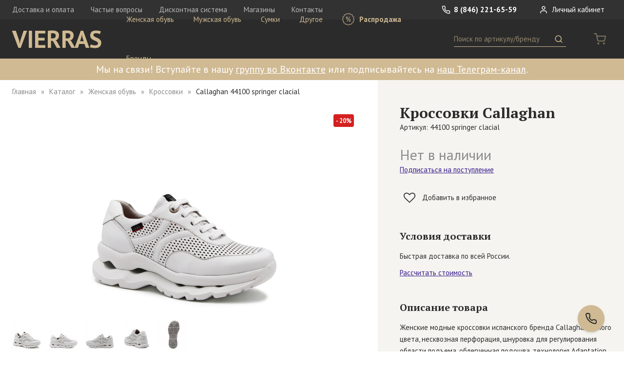

--- FILE ---
content_type: text/html; charset=utf-8
request_url: https://vierras.com/catalog/item/44100-springer-glacial
body_size: 8320
content:
<!DOCTYPE html><html data-meta-ssr lang="ru" data-meta="%7B%22lang%22:%7B%22ssr%22:%22ru%22%7D%7D"><head><meta charset="UTF-8"><meta name="viewport" content="width=device-width,initial-scale=1,user-scalable=no,maximum-scale=1"><meta name="p:domain_verify" content="e8c48ca6666cbd1797c2fece1014ced2"><script>var _tmr = window._tmr || (window._tmr = []);
_tmr.push({id: "3590876", type: "pageView", start: (new Date()).getTime()});
(function (d, w, id) {
if (d.getElementById(id)) return;
var ts = d.createElement("script"); ts.type = "text/javascript"; ts.async = true; ts.id = id;
ts.src = "https://top-fwz1.mail.ru/js/code.js";
var f = function () {var s = d.getElementsByTagName("script")[0]; s.parentNode.insertBefore(ts, s);};
if (w.opera == "[object Opera]") { d.addEventListener("DOMContentLoaded", f, false); } else { f(); }
})(document, window, "tmr-code");</script><link href="/dist/main.css?74d9e5" rel="stylesheet"><meta data-meta="ssr" data-vmid="description" name="description" content="Женские модные кроссовки испанского бренда Callaghan белого цвета, несквозная перфорация, шнуровка для регулирования области подъема, облегченная подошва, технология Adaptation (адаптация подошвы к форме стопы)."><meta data-meta="ssr" data-vmid="keywords" name="keywords" content="кроссовки callaghan кожа натуральная белый"><meta data-meta="ssr" data-vmid="og:type" property="og:type" content="website"><meta data-meta="ssr" data-vmid="og:description" property="og:description" content="Женские модные кроссовки испанского бренда Callaghan белого цвета, несквозная перфорация, шнуровка для регулирования области подъема, облегченная подошва, технология Adaptation (адаптация подошвы к форме стопы)."><meta data-meta="ssr" data-vmid="og:image" property="og:image" content="https://vierras.com/storage/images/W3ZCQg1617350705.JPG"><meta data-meta="ssr" data-vmid="og:url" property="og:url" content="https://vierras.com/catalog/item/44100-springer-glacial"><title>Купить Кроссовки Callaghan 44100 springer сlacial | Интернет-магазин VIERRAS</title></head><body><noscript><div><img src="https://top-fwz1.mail.ru/counter?id=3590876;js=na" style="position:absolute;left:-9999px;" alt="Top.Mail.Ru"></div></noscript><div data-server-rendered="true"><div id="wrapper"><!----><header id="page-header"><nav class="header-top"><div class="wrap"><a href="/" class="logo router-link-active">VIERRAS</a><div class="fr"><a href="tel:+78462216559" class="phone"><svg class="icon"><use xmlns:xlink="http://www.w3.org/1999/xlink" xlink:href="#i-phone"></use></svg> 8 (846) 221-65-59</a> <span class="header-private"><a><svg class="icon"><use xmlns:xlink="http://www.w3.org/1999/xlink" xlink:href="#i-user"></use></svg> Личный кабинет</a></span></div><div class="help-links"><a href="/delivery">Доставка и оплата</a>  <a href="/faq">Частые вопросы</a>  <a href="/discount">Дисконтная система</a>  <a href="/shops">Магазины</a>  <a href="/contacts">Контакты</a>  </div></div></nav><nav class="header-bottom"><div class="wrap"><div class="f"><a href="/" class="logo router-link-active">VIERRAS</a><div class="mobile-nav-trigger"><i></i><i></i><i></i></div><nav class="header-catalog"><ul><li><a href="/catalog/category/zhenskaya-obuv">Женская обувь</a><div class="submenu"><div class="all"><a href="/catalog/category/zhenskaya-obuv">Все категории</a></div><ul><li><a href="/catalog/category/zhenskaya-obuv/botforty">Ботфорты</a></li><li><a href="/catalog/category/zhenskaya-obuv/kedy">Кеды</a></li><li><a href="/catalog/category/zhenskaya-obuv/mokasiny">Мокасины</a></li><li><a href="/catalog/category/zhenskaya-obuv/sabo">Сабо</a></li><li><a href="/catalog/category/zhenskaya-obuv/sapogi">Сапоги</a></li><li><a href="/catalog/category/zhenskaya-obuv/sandalii">Сандалии</a></li><li><a href="/catalog/category/zhenskaya-obuv/tapochki">Тапочки</a></li><li><a href="/catalog/category/zhenskaya-obuv/tufli">Туфли</a></li><li><a href="/catalog/category/zhenskaya-obuv/polubotinki">Полуботинки</a></li><li><a href="/catalog/category/zhenskaya-obuv/polusapogi">Полусапоги</a></li><li><a href="/catalog/category/zhenskaya-obuv/botinki">Ботинки</a></li><li><a href="/catalog/category/zhenskaya-obuv/baletki">Балетки</a></li><li><a href="/catalog/category/zhenskaya-obuv/krossovki">Кроссовки</a></li><li><a href="/catalog/category/zhenskaya-obuv/bosonozhki">Босоножки</a></li><li><a href="/catalog/category/zhenskaya-obuv/botilony">Ботильоны</a></li><li><a href="/catalog/category/zhenskaya-obuv/slantsy">Сланцы</a></li></ul></div></li><li><a href="/catalog/category/muzhskaya-obuv">Мужская обувь</a><div class="submenu"><div class="all"><a href="/catalog/category/muzhskaya-obuv">Все категории</a></div><ul><li><a href="/catalog/category/muzhskaya-obuv/botinki">Ботинки</a></li><li><a href="/catalog/category/muzhskaya-obuv/kedy">Кеды</a></li><li><a href="/catalog/category/muzhskaya-obuv/krossovki">Кроссовки</a></li><li><a href="/catalog/category/muzhskaya-obuv/mokasiny">Мокасины</a></li><li><a href="/catalog/category/muzhskaya-obuv/sabo">Сабо</a></li><li><a href="/catalog/category/muzhskaya-obuv/sandalii">Сандалии</a></li><li><a href="/catalog/category/muzhskaya-obuv/sapogi">Сапоги</a></li><li><a href="/catalog/category/muzhskaya-obuv/tapochki">Тапочки</a></li><li><a href="/catalog/category/muzhskaya-obuv/tufli">Туфли</a></li><li><a href="/catalog/category/muzhskaya-obuv/polusapogi">Полусапоги</a></li><li><a href="/catalog/category/muzhskaya-obuv/polubotinki">Полуботинки</a></li><li><a href="/catalog/category/muzhskaya-obuv/slantsy">Сланцы</a></li></ul></div></li><li><a href="/catalog/category/sumki">Сумки</a><div class="submenu"><div class="all"><a href="/catalog/category/sumki">Все категории</a></div><ul><li><a href="/catalog/category/sumki/muzhskie">Мужские сумки</a></li><li><a href="/catalog/category/sumki/zhenskie">Женские сумки</a></li></ul></div></li><li><a href="/catalog/category/aksessuary">Другое</a><div class="submenu"><div class="all"><a href="/catalog/category/aksessuary">Все категории</a></div><ul><li><a href="/catalog/category/remni/zhenskie-remni">Женские ремни</a></li><li><a href="/catalog/category/aksessuary/muzhskie-noski">Мужские носки</a></li><li><a href="/catalog/category/muzhskie-remni">Мужские ремни</a></li><li><a href="/catalog/category/aksessuary/zhenskie-noski">Женские носки</a></li></ul></div></li><li class="sale"><a href="/catalog/sale"><svg class="icon"><use xmlns:xlink="http://www.w3.org/1999/xlink" xlink:href="#i-sale"></use></svg> Распродажа</a><div class="submenu"><div class="all"><a href="/catalog/sale">Все категории</a></div><ul><li><a href="/catalog/sale/zhenskaya-obuv">Женская обувь</a></li><li><a href="/catalog/sale/muzhskaya-obuv">Мужская обувь</a></li><li><a href="/catalog/sale/sumki">Сумки</a></li><li><a href="/catalog/sale/aksessuary">Другое</a></li></ul></div></li><li><a href="/brands">Бренды</a></li></ul></nav><div class="header-search"><div class="mobile-search-trigger"><svg class="icon"><use xmlns:xlink="http://www.w3.org/1999/xlink" xlink:href="#i-search"></use></svg></div><form class="form-search"><input placeholder="Поиск по артикулу/бренду" value=""> <button><svg class="icon"><use xmlns:xlink="http://www.w3.org/1999/xlink" xlink:href="#i-search"></use></svg><span> Поиск</span></button></form></div><div class="header-cart"><span class="cart-count empty"><svg class="icon"><use xmlns:xlink="http://www.w3.org/1999/xlink" xlink:href="#i-cart"></use></svg></span></div></div></div></nav><!----></header><div class="page-header-text"><div class="wrap text-content"><p bis_size="{&quot;x&quot;:19,&quot;y&quot;:15,&quot;w&quot;:2223,&quot;h&quot;:24,&quot;abs_x&quot;:19,&quot;abs_y&quot;:15}">Мы на связи! Вступайте в нашу <a href="https://vk.com/vierras?utm_source=plashka_na_vierras&amp;utm_medium=banner&amp;utm_campaign=hi" onclick="showMaskedAlert(this)" rel="noopener noreferrer" target="_blank">группу во Вконтакте</a> или подписывайтесь на <a href="https://t.me/vierras_shoes?utm_source=plashka_na_vierras&amp;utm_medium=banner&amp;utm_campaign=hi" onclick="im(this)">наш Телеграм-канал</a>.</p></div></div><button title="Заказать обратный звонок" class="btn-callback"><svg class="icon"><use xmlns:xlink="http://www.w3.org/1999/xlink" xlink:href="#i-phone"></use></svg></button><main><article class="page-product"><div class="g"><div class="c-7 c-md-12"><div class="product-left"><ul class="breadcrumbs"><li><a href="/" class="router-link-active">Главная</a></li><li><a href="/catalog" class="router-link-active">Каталог</a></li><li><a href="/catalog/category/zhenskaya-obuv">Женская обувь</a></li><li><a href="/catalog/category/zhenskaya-obuv/krossovki">Кроссовки</a></li><li><span>Callaghan 44100 springer сlacial</span></li></ul><div class="product-title hidden md-show">Купить Кроссовки Callaghan <small>Артикул: 44100 springer сlacial</small></div><div class="gallery-wrap"><div class="gallery"><a title="Добавить в избранное" href="#" type="product" class="add2fav"><svg class="icon"><use xmlns:xlink="http://www.w3.org/1999/xlink" xlink:href="#i-heart-o"></use></svg> <!----></a><div class="sale-label">- 20%</div><div class="big"><div class="tape"><div class="pic current"><img src="/storage/images/W3ZCQg1617350705.JPG" alt="44100 springer сlacial, вид 1"></div><div class="pic"><img src="/storage/images/b0Vuwj1620329402.JPG" alt="44100 springer сlacial, вид 2"></div><div class="pic"><img src="/storage/images/MLPCav1620329403.JPG" alt="44100 springer сlacial, вид 3"></div><div class="pic"><img src="/storage/images/jdwprl1620329403.JPG" alt="44100 springer сlacial, вид 4"></div><div class="pic"><img src="/storage/images/13Y1A11621591804.JPG" alt="44100 springer сlacial, вид 5"></div></div><div class="magnifier" style="display:none;"><img src="/storage/images/W3ZCQg1617350705.JPG"></div></div><div class="thumbs"><div class="inner"><a href="#" class="current"><img src="/storage/images/gallery-thumb/W3ZCQg1617350705.JPG" alt="Миниатюра 44100 springer сlacial, вид 1"></a><a href="#"><img src="/storage/images/gallery-thumb/b0Vuwj1620329402.JPG" alt="Миниатюра 44100 springer сlacial, вид 2"></a><a href="#"><img src="/storage/images/gallery-thumb/MLPCav1620329403.JPG" alt="Миниатюра 44100 springer сlacial, вид 3"></a><a href="#"><img src="/storage/images/gallery-thumb/jdwprl1620329403.JPG" alt="Миниатюра 44100 springer сlacial, вид 4"></a><a href="#"><img src="/storage/images/gallery-thumb/13Y1A11621591804.JPG" alt="Миниатюра 44100 springer сlacial, вид 5"></a></div></div></div><!----></div><div class="b md-hidden"><div class="tabs tabs-feedback"><div class="mobile-overflow"><div class="tab-switcher"><a href="#" class="current"><span class="h3"><!----> Отзывы</span></a>  <a href="#"><span class="h3"><!----> Вопросы</span></a>  </div></div><div class="tab-content"><section><h3 class="hidden">Отзывы</h3><div class="form-link"><a class="link-primary">Оставить свой отзыв</a></div><p class="empty-tip">К этому товару нет отзывов</p></section><section style="display:none;"><h3 class="hidden">Вопросы</h3><div class="form-link"><a class="link-primary">Задать свой вопрос</a></div><p class="empty-tip">Никто не задавал вопросов по этому товару</p></section></div></div></div><div class="b md-hidden"><div class="tag-list"><a href="/catalog?field=6-120" class="item">испанская обувь</a>  </div></div><div class="b md-hidden"><h3 class="h3">Похожие товары</h3><div class="catalog"><div class="item"><a href="/catalog/item/18822-larisa-blanco"><div class="pic"><img src="/storage/images/catalog-thumb/aul6B91757254803.jpg" alt="18822 larisa blanco"><img src="/storage/images/catalog-thumb/n6dQkY1760012103.jpg" alt="18822 larisa blanco, вид 2"><!----></div><div class="name">Callaghan</div><div class="cat">Кроссовки</div><div class="price"><!----> <span>17 900 ₽</span></div></a></div><div class="item"><a href="/catalog/item/92121-floty-blanco"><div class="pic"><img src="/storage/images/catalog-thumb/0cc3xY1744195805.jpg" alt="92121 floty blanco"><img src="/storage/images/catalog-thumb/1KrC4e1744802106.jpg" alt="92121 floty blanco, вид 2"><!----></div><div class="name">Callaghan</div><div class="cat">Кроссовки</div><div class="price"><!----> <span>17 900 ₽</span></div></a></div><div class="item"><a href="/catalog/item/61601-kaffir-jeans"><div class="pic"><img src="/storage/images/catalog-thumb/rKXrGs1744195805.jpg" alt="61601 kaffir jeans"><img src="/storage/images/catalog-thumb/KsR9wi1744802103.jpg" alt="61601 kaffir jeans, вид 2"><!----></div><div class="name">Callaghan</div><div class="cat">Кроссовки</div><div class="price"><!----> <span>17 900 ₽</span></div></a></div><div class="item"><a href="/catalog/item/61601-kaffir-aqua"><div class="pic"><img src="/storage/images/catalog-thumb/WQw0441744195804.jpg" alt="61601 kaffir aqua"><img src="/storage/images/catalog-thumb/QJKxVU1744796706.jpg" alt="61601 kaffir aqua, вид 2"><!----></div><div class="name">Callaghan</div><div class="cat">Кроссовки</div><div class="price"><!----> <span>17 900 ₽</span></div></a></div><div class="item"><a href="/catalog/item/51809-floty-blanco"><div class="pic"><img src="/storage/images/catalog-thumb/mpblhh1744195803.jpg" alt="51809 floty blanco"><img src="/storage/images/catalog-thumb/WopQeN1744286106.jpg" alt="51809 floty blanco, вид 2"><!----></div><div class="name">Callaghan</div><div class="cat">Полуботинки</div><div class="price"><!----> <span>17 900 ₽</span></div></a></div><div class="item"><a href="/catalog/item/253869-cervo-white-indigo"><div class="pic"><img src="/storage/images/catalog-thumb/GIOevS1741820706.jpg" alt="253869 cervo white indigo"><img src="/storage/images/catalog-thumb/PDKx391742200203.jpg" alt="253869 cervo white indigo, вид 2"><!----></div><div class="name">Hispanitas</div><div class="cat">Кроссовки</div><div class="price"><!----> <span>19 900 ₽</span></div></a></div><div class="item dummy"></div><div class="item dummy"></div><div class="item dummy"></div><div class="item dummy"></div></div><div class="load-more"><a href="#">Показать еще</a></div></div></div></div><div class="c-5 c-md-12"><div class="product-right"><div class="b"><h1 class="product-title md-hidden">Кроссовки Callaghan <small>Артикул: 44100 springer сlacial</small></h1> <div class="product-price"><div class="sold-out">Нет в наличии</div> <a class="link-primary">Подписаться на поступление</a></div><a href="#" type="product" class="add2fav"><svg class="icon"><use xmlns:xlink="http://www.w3.org/1999/xlink" xlink:href="#i-heart-o"></use></svg> <span>Добавить в избранное</span></a></div><div class="mobile-switcher b open"><div class="trigger"><i class="caret"></i> <h3 class="h3">Условия доставки</h3></div><div class="content"><div class="text-content"><p>Быстрая доставка по всей России.</p><p><a href="#" class="link-primary">Рассчитать стоимость</a></p></div></div></div><div class="mobile-switcher b open"><div class="trigger"><i class="caret"></i> <h3 class="h3">Описание товара</h3></div><div class="content"><div class="text-content"><p>Женские модные кроссовки испанского бренда Callaghan белого цвета, несквозная перфорация, шнуровка для регулирования области подъема, облегченная подошва, технология Adaptation (адаптация подошвы к форме стопы).</p></div><div class="fields text-content"><p><b>Сезон:</b> Лето</p><p><b>Цвет:</b> Белый</p><p><b>Материал верха:</b> Кожа натуральная</p><p><b>Материал подклада:</b> Текстиль</p><p><b>Материал подошвы:</b> Синтетический материал</p><p><b>Теги:</b> испанская обувь</p><p><b>Высота обуви:</b> 6.5 см</p><p><b>Высота подошвы:</b> 2 см</p><p><b>Высота каблука:</b> 4.5 см</p><p><b>Страна бренда:</b> Испания</p><p><b>Страна производства:</b> Испания</p></div><div class="text-content" style="margin-top:2em;font-weight:bold;"><p><a href="/catalog/brand/callaghan">Другие товары бренда Callaghan</a></p></div></div></div><div class="b md-hidden"><h3 slot="title" class="h3">Преимущества VIERRAS</h3><div class="advantages"><a href="/delivery"><svg class="icon"><use xmlns:xlink="http://www.w3.org/1999/xlink" xlink:href="#i-box"></use></svg><div class="text-content"><p class="h"><b>Доставка по всей России</b></p><p>Мы доставляем заказы нашим клиентам по всей территории России.</p></div></a> <a href="/faq#fitting"><svg class="icon"><use xmlns:xlink="http://www.w3.org/1999/xlink" xlink:href="#i-hanger"></use></svg><div class="text-content"><p class="h"><b>Примерка перед оплатой</b></p><p>Вы можете примерить вещи перед покупкой и взять лишь те, которые вам подошли.</p></div></a> <a href="/faq#genuine"><svg class="icon"><use xmlns:xlink="http://www.w3.org/1999/xlink" xlink:href="#i-certificate"></use></svg><div class="text-content"><p class="h"><b>Гарантия подлинности</b></p><p>В нашем интернет-магазине Вы найдете только оригинальные европейские бренды.</p></div></a></div></div><!----><div class="hidden md-show"><div class="mobile-switcher b"><div class="trigger"><i class="caret"></i> <h3 class="h3">Отзывы <span class="t-muted">(0)</span></h3></div><div class="content"><p class="empty-tip">К этому товару нет отзывов</p><a href="#" class="link-primary">Оставить свой отзыв</a></div></div><div class="mobile-switcher b"><div class="trigger"><i class="caret"></i> <h3 class="h3">Вопросы <span class="t-muted">(0)</span></h3></div><div class="content"><p class="empty-tip">Никто не задавал вопросов по этому товару</p><a href="#" class="link-primary">Задать свой вопрос</a></div></div><div class="mobile-similar b"><h3 class="h3">Похожие товары</h3><div class="catalog"><div class="item"><a href="/catalog/item/18822-larisa-blanco"><div class="pic"><img src="/storage/images/catalog-thumb/aul6B91757254803.jpg" alt="18822 larisa blanco"><img src="/storage/images/catalog-thumb/n6dQkY1760012103.jpg" alt="18822 larisa blanco, вид 2"><!----></div><div class="name">Callaghan</div><div class="cat">Кроссовки</div><div class="price"><!----> <span>17 900 ₽</span></div></a></div><div class="item"><a href="/catalog/item/92121-floty-blanco"><div class="pic"><img src="/storage/images/catalog-thumb/0cc3xY1744195805.jpg" alt="92121 floty blanco"><img src="/storage/images/catalog-thumb/1KrC4e1744802106.jpg" alt="92121 floty blanco, вид 2"><!----></div><div class="name">Callaghan</div><div class="cat">Кроссовки</div><div class="price"><!----> <span>17 900 ₽</span></div></a></div><div class="item"><a href="/catalog/item/61601-kaffir-jeans"><div class="pic"><img src="/storage/images/catalog-thumb/rKXrGs1744195805.jpg" alt="61601 kaffir jeans"><img src="/storage/images/catalog-thumb/KsR9wi1744802103.jpg" alt="61601 kaffir jeans, вид 2"><!----></div><div class="name">Callaghan</div><div class="cat">Кроссовки</div><div class="price"><!----> <span>17 900 ₽</span></div></a></div><div class="item"><a href="/catalog/item/61601-kaffir-aqua"><div class="pic"><img src="/storage/images/catalog-thumb/WQw0441744195804.jpg" alt="61601 kaffir aqua"><img src="/storage/images/catalog-thumb/QJKxVU1744796706.jpg" alt="61601 kaffir aqua, вид 2"><!----></div><div class="name">Callaghan</div><div class="cat">Кроссовки</div><div class="price"><!----> <span>17 900 ₽</span></div></a></div><div class="item"><a href="/catalog/item/51809-floty-blanco"><div class="pic"><img src="/storage/images/catalog-thumb/mpblhh1744195803.jpg" alt="51809 floty blanco"><img src="/storage/images/catalog-thumb/WopQeN1744286106.jpg" alt="51809 floty blanco, вид 2"><!----></div><div class="name">Callaghan</div><div class="cat">Полуботинки</div><div class="price"><!----> <span>17 900 ₽</span></div></a></div><div class="item"><a href="/catalog/item/253869-cervo-white-indigo"><div class="pic"><img src="/storage/images/catalog-thumb/GIOevS1741820706.jpg" alt="253869 cervo white indigo"><img src="/storage/images/catalog-thumb/PDKx391742200203.jpg" alt="253869 cervo white indigo, вид 2"><!----></div><div class="name">Hispanitas</div><div class="cat">Кроссовки</div><div class="price"><!----> <span>19 900 ₽</span></div></a></div><div class="item dummy"></div><div class="item dummy"></div><div class="item dummy"></div><div class="item dummy"></div></div><div class="load-more"><a href="#">Показать еще</a></div></div></div></div></div></div></article></main><footer id="page-footer"><div class="footer-subscribe"><div class="wrap"><div class="form-subscribe-inline"><div class="g"><div class="c-5 c-lg-4 c-md-12"><p class="text">Подпишитесь на рассылку, чтобы участвовать в секретных распродажах</p></div><div class="c-4 c-lg-5 c-md-7 c-sm-12"><form><input placeholder="Введите свой e-mail"><button class="btn">Подписаться</button></form></div><div class="c-3 c-md-5 c-sm-12"><p class="private-link-text t-muted">Отправляя свой e-mail, вы принимаете условия <a href="/storage/uploads/1765986059z2OBsUpFkVnU.pdf" target="_blank" class="link-grey">Политики обработки персональных данных</a></p></div></div></div></div></div><div class="footer-top"><nav class="g"><div class="hidden sm-show c-sm-2"></div><div class="c-3 c-md-12 c-sm-10"><div class="b"><a href="tel:+78462216559" class="phone">8 (846) 221-65-59</a><br><a href="mailto:shop@vierras.com" class="email">shop@vierras.com</a><div class="socials"><a href="https://vk.com/vierras" target="_blank"><svg class="icon"><use xmlns:xlink="http://www.w3.org/1999/xlink" xlink:href="#i-vk"></use></svg></a>  <a href="https://www.facebook.com/vierrasshoes" target="_blank"><svg class="icon"><use xmlns:xlink="http://www.w3.org/1999/xlink" xlink:href="#i-facebook"></use></svg></a>  <a href="https://ok.ru/group/52072984740052" target="_blank"><svg class="icon"><use xmlns:xlink="http://www.w3.org/1999/xlink" xlink:href="#i-odnoklassniki"></use></svg></a>  <a href="https://t.me/vierras_shoes" target="_blank"><svg class="icon"><use xmlns:xlink="http://www.w3.org/1999/xlink" xlink:href="#i-tg"></use></svg></a>  <a href="https://www.instagram.com/vierras_shoes?igsh=dWptenB1YXJvY2t2" target="_blank"><svg class="icon"><use xmlns:xlink="http://www.w3.org/1999/xlink" xlink:href="#i-instagram"></use></svg></a>  </div></div></div><div class="hidden sm-show c-sm-2"></div><div class="c-2 c-lg-3 c-md-4 c-sm-10"><div class="b"><div class="title">Каталог</div><div class="links"><a href="/catalog/category/zhenskaya-obuv">Женская обувь</a>  <a href="/catalog/category/muzhskaya-obuv">Мужская обувь</a>  <a href="/catalog/category/sumki">Сумки</a>  <a href="/catalog/category/aksessuary">Другое</a>  <a href="/catalog/related">Средства по уходу</a> <a href="/catalog/sale">Распродажа</a> <a href="/brands">Бренды</a></div></div></div><div class="hidden sm-show c-sm-2"></div><div class="c-2 c-lg-3 c-md-4 c-sm-10"><div class="b"><div class="title">Помощь</div><div class="links"><a href="/delivery">Доставка и оплата</a> <a href="/discount">Дисконтная система</a> <a href="/shops">Магазины</a> <a href="/contacts">Контакты</a> <a href="/certificates">Декларации соответствия</a></div></div></div><div class="hidden sm-show c-sm-2"></div><div class="c-5 c-lg-3 c-md-4 c-sm-10"><div class="b"><a href="/faq" class="title">Частые вопросы</a><div class="links"><a href="/faq#q-4">Оформление заказа</a>  <a href="/faq#q-3">Выбор размера</a>  <a href="/faq#q-6">Примерка перед оплатой</a>  <a href="/faq#q-1">Обмен и возврат товара</a>  <a href="/faq#q-5">Статус заказа</a>  <a href="/faq#q-8">Уход за обувью</a>  <a href="/faq#q-2">Гарантия подлинности</a>  </div></div></div></nav></div><div class="footer-bottom"><div class="g"><div class="hidden sm-show c-sm-2"></div><div class="c-3 c-md-4 c-sm-10"><b>Юридические документы</b></div><div class="hidden sm-show c-sm-2"></div><div class="c-rest c-sm-10"><a href="/storage/uploads/17291724934Q65ipSqeHrX.docx" target="_blank">Оферта</a> <a href="/storage/uploads/1765986059z2OBsUpFkVnU.pdf" target="_blank">Политика обработки персональных данных</a> <a href="/storage/uploads/1722508405XMuJUSdYRDI1.pdf" target="_blank">Заявление на возврат</a>  <a href="/storage/uploads/1537988720A44donF9seno.pdf" target="_blank">Накладная на возврат</a>  </div></div></div></footer></div></div><script>window.__INITIAL_VUEX_STATE__={"serverError":false,"user":null,"discountCard":null,"common":{"name":"VIERRAS","phone":"8 (846) 221-65-59","email":"shop@vierras.com","catalog":[{"id":1,"name":"Женская обувь","slug":"zhenskaya-obuv","prefix":null,"children":[{"id":10,"name":"Ботфорты","slug":"zhenskaya-obuv\u002Fbotforty","prefix":null},{"id":11,"name":"Кеды","slug":"zhenskaya-obuv\u002Fkedy","prefix":null},{"id":13,"name":"Мокасины","slug":"zhenskaya-obuv\u002Fmokasiny","prefix":null},{"id":14,"name":"Сабо","slug":"zhenskaya-obuv\u002Fsabo","prefix":null},{"id":16,"name":"Сапоги","slug":"zhenskaya-obuv\u002Fsapogi","prefix":null},{"id":15,"name":"Сандалии","slug":"zhenskaya-obuv\u002Fsandalii","prefix":null},{"id":17,"name":"Тапочки","slug":"zhenskaya-obuv\u002Ftapochki","prefix":null},{"id":18,"name":"Туфли","slug":"zhenskaya-obuv\u002Ftufli","prefix":null},{"id":30,"name":"Полуботинки","slug":"zhenskaya-obuv\u002Fpolubotinki","prefix":null},{"id":32,"name":"Полусапоги","slug":"zhenskaya-obuv\u002Fpolusapogi","prefix":null},{"id":9,"name":"Ботинки","slug":"zhenskaya-obuv\u002Fbotinki","prefix":null},{"id":6,"name":"Балетки","slug":"zhenskaya-obuv\u002Fbaletki","prefix":null},{"id":12,"name":"Кроссовки","slug":"zhenskaya-obuv\u002Fkrossovki","prefix":null},{"id":7,"name":"Босоножки","slug":"zhenskaya-obuv\u002Fbosonozhki","prefix":null},{"id":8,"name":"Ботильоны","slug":"zhenskaya-obuv\u002Fbotilony","prefix":null},{"id":38,"name":"Сланцы","slug":"zhenskaya-obuv\u002Fslantsy","prefix":null}]},{"id":2,"name":"Мужская обувь","slug":"muzhskaya-obuv","prefix":null,"children":[{"id":20,"name":"Ботинки","slug":"muzhskaya-obuv\u002Fbotinki","prefix":null},{"id":21,"name":"Кеды","slug":"muzhskaya-obuv\u002Fkedy","prefix":null},{"id":22,"name":"Кроссовки","slug":"muzhskaya-obuv\u002Fkrossovki","prefix":null},{"id":23,"name":"Мокасины","slug":"muzhskaya-obuv\u002Fmokasiny","prefix":null},{"id":24,"name":"Сабо","slug":"muzhskaya-obuv\u002Fsabo","prefix":null},{"id":25,"name":"Сандалии","slug":"muzhskaya-obuv\u002Fsandalii","prefix":null},{"id":26,"name":"Сапоги","slug":"muzhskaya-obuv\u002Fsapogi","prefix":null},{"id":27,"name":"Тапочки","slug":"muzhskaya-obuv\u002Ftapochki","prefix":null},{"id":28,"name":"Туфли","slug":"muzhskaya-obuv\u002Ftufli","prefix":null},{"id":31,"name":"Полусапоги","slug":"muzhskaya-obuv\u002Fpolusapogi","prefix":null},{"id":37,"name":"Полуботинки","slug":"muzhskaya-obuv\u002Fpolubotinki","prefix":null},{"id":39,"name":"Сланцы","slug":"muzhskaya-obuv\u002Fslantsy","prefix":null}]},{"id":5,"name":"Сумки","slug":"sumki","prefix":null,"children":[{"id":29,"name":"Мужские сумки","slug":"sumki\u002Fmuzhskie","prefix":"Сумка"},{"id":19,"name":"Женские сумки","slug":"sumki\u002Fzhenskie","prefix":"Сумка"}]},{"id":40,"name":"Другое","slug":"aksessuary","prefix":null,"children":[{"id":36,"name":"Женские ремни","slug":"remni\u002Fzhenskie-remni","prefix":"Ремень"},{"id":41,"name":"Мужские носки","slug":"aksessuary\u002Fmuzhskie-noski","prefix":"Носки"},{"id":35,"name":"Мужские ремни","slug":"muzhskie-remni","prefix":"Ремень"},{"id":42,"name":"Женские носки","slug":"aksessuary\u002Fzhenskie-noski","prefix":"Носки"}]}],"docs":{"private":"\u002Fstorage\u002Fuploads\u002F1765986059z2OBsUpFkVnU.pdf","offer":"\u002Fstorage\u002Fuploads\u002F17291724934Q65ipSqeHrX.docx","others":[{"file":"\u002Fstorage\u002Fuploads\u002F1722508405XMuJUSdYRDI1.pdf","name":"Заявление на возврат"},{"file":"\u002Fstorage\u002Fuploads\u002F1537988720A44donF9seno.pdf","name":"Накладная на возврат"}]},"faq":[{"id":4,"question":"Оформление заказа","advantage":null},{"id":3,"question":"Выбор размера","advantage":null},{"id":6,"question":"Примерка перед оплатой","advantage":"fitting"},{"id":1,"question":"Обмен и возврат товара","advantage":"return"},{"id":5,"question":"Статус заказа","advantage":null},{"id":8,"question":"Уход за обувью","advantage":"care"},{"id":2,"question":"Гарантия подлинности","advantage":"genuine"}],"socials":["https:\u002F\u002Fvk.com\u002Fvierras","https:\u002F\u002Fwww.facebook.com\u002Fvierrasshoes","https:\u002F\u002Fok.ru\u002Fgroup\u002F52072984740052","https:\u002F\u002Ft.me\u002Fvierras_shoes","https:\u002F\u002Fwww.instagram.com\u002Fvierras_shoes?igsh=dWptenB1YXJvY2t2"],"catalog_header_text":"\u003Cp bis_size=\"{&quot;x&quot;:19,&quot;y&quot;:15,&quot;w&quot;:2223,&quot;h&quot;:24,&quot;abs_x&quot;:19,&quot;abs_y&quot;:15}\"\u003EМы на связи! Вступайте в нашу \u003Ca href=\"https:\u002F\u002Fvk.com\u002Fvierras?utm_source=plashka_na_vierras&amp;utm_medium=banner&amp;utm_campaign=hi\" onclick=\"showMaskedAlert(this)\" rel=\"noopener noreferrer\" target=\"_blank\"\u003Eгруппу во Вконтакте\u003C\u002Fa\u003E или подписывайтесь на \u003Ca href=\"https:\u002F\u002Ft.me\u002Fvierras_shoes?utm_source=plashka_na_vierras&amp;utm_medium=banner&amp;utm_campaign=hi\" onclick=\"im(this)\"\u003Eнаш Телеграм-канал\u003C\u002Fa\u003E.\u003C\u002Fp\u003E","cart_extra_sale_enabled":false,"sizes":{"headers":["см","EUR","UK"],"female":[[21.5,35,3],[22,35.5,3.5],[22.5,36,4],[23,36.5,4.5],[23.5,37,5],[24,37.5,5.5],[24.5,38,6],[25,38.5,6.5],[25.5,39,7],[26,39.5,7.5],[26.5,[40,41],8],[27,41,8.5],[27.5,[41,42],9]],"male":[[24,39,5.5],[24.5,39.5,6],[25,40,6.5],[25.5,40.5,7],[26,41,7.5],[26.5,41.5,8],[27,42,8.5],[27.5,42.5,9],[28,43,9.5],[28.5,43.5,10],[29,44,10.5],[29.5,44.5,11],[30,45,11.5],[31,46,12.5],[32,47,13.5]]}},"cart":null,"route":{"name":undefined,"path":"\u002Fcatalog\u002Fitem\u002F44100-springer-glacial","hash":"","query":{},"params":{"slug":"44100-springer-glacial"},"fullPath":"\u002Fcatalog\u002Fitem\u002F44100-springer-glacial","meta":{},"from":{"name":null,"path":"\u002F","hash":"","query":{},"params":{},"fullPath":"\u002F","meta":{}}}}</script><script>window.__INITIAL_COMP_STATE__=[{"item":{"id":3895,"name":"44100 springer сlacial","code":"44100 springer сlacial","slug":"44100-springer-glacial","description":"Женские модные кроссовки испанского бренда Callaghan белого цвета, несквозная перфорация, шнуровка для регулирования области подъема, облегченная подошва, технология Adaptation (адаптация подошвы к форме стопы).","sku_single":false,"outsole_height":2,"heel_height":4.5,"height":6.5,"gallery":["W3ZCQg1617350705.JPG","b0Vuwj1620329402.JPG","MLPCav1620329403.JPG","jdwprl1620329403.JPG","13Y1A11621591804.JPG"],"price":11900,"old_price":14900,"promotion":null,"field_terms":[{"id":1,"name":"Сезон","terms":[{"id":4,"name":"Лето"}]},{"id":2,"name":"Цвет","terms":[{"id":16,"name":"Белый"}]},{"id":3,"name":"Материал верха","terms":[{"id":41,"name":"Кожа натуральная"}]},{"id":4,"name":"Материал подклада","terms":[{"id":44,"name":"Текстиль"}]},{"id":5,"name":"Материал подошвы","terms":[{"id":46,"name":"Синтетический материал"}]},{"id":6,"name":"Теги","terms":[{"id":120,"name":"испанская обувь"}]}],"fb_page_view_data":{"content_ids":["00089570"],"content_type":"product_group"},"brand":{"id":10,"name":"Callaghan","slug":"callaghan","logo_image_id":"yI0m2w1538318432.png","countries":[{"id":3,"name":"Испания","flag_image_id":"IRCVsm1534496181.png"}],"origin_country":{"id":3,"name":"Испания","flag_image_id":"IRCVsm1534496181.png"},"certificates":[]},"sku":[{"id":19227,"name":"36","price":11900,"old_price":14900,"stock":0,"fb_add_to_cart_data":{"content_ids":["00089571"],"contents":[{"id":"00089571","quantity":1}],"value":11900,"currency":"RUB","content_type":"product"},"shops":[]},{"id":19228,"name":"37","price":11900,"old_price":14900,"stock":0,"fb_add_to_cart_data":{"content_ids":["00089572"],"contents":[{"id":"00089572","quantity":1}],"value":11900,"currency":"RUB","content_type":"product"},"shops":[]},{"id":19229,"name":"38","price":11900,"old_price":14900,"stock":0,"fb_add_to_cart_data":{"content_ids":["00089573"],"contents":[{"id":"00089573","quantity":1}],"value":11900,"currency":"RUB","content_type":"product"},"shops":[]},{"id":19230,"name":"39","price":11900,"old_price":14900,"stock":0,"fb_add_to_cart_data":{"content_ids":["00089574"],"contents":[{"id":"00089574","quantity":1}],"value":11900,"currency":"RUB","content_type":"product"},"shops":[]},{"id":19231,"name":"40","price":11900,"old_price":14900,"stock":0,"fb_add_to_cart_data":{"content_ids":["00089575"],"contents":[{"id":"00089575","quantity":1}],"value":11900,"currency":"RUB","content_type":"product"},"shops":[]}],"categories":[{"id":12,"name":"Кроссовки","slug":"zhenskaya-obuv\u002Fkrossovki","prefix":null,"gender":null,"parent":{"id":1,"name":"Женская обувь","slug":"zhenskaya-obuv","prefix":null,"gender":"f","parent":null}}],"countries":[{"id":3,"name":"Испания","flag_image_id":"IRCVsm1534496181.png"}]},"reviews":[],"questions":[],"similar":{"items":[{"id":6125,"name":"18822 larisa blanco","code":"18822 larisa blanco","slug":"18822-larisa-blanco","sku_single":false,"same_categories_count":1,"same_terms_count":5,"gallery":["aul6B91757254803.jpg","n6dQkY1760012103.jpg","ITQYcg1760012103.jpg","P3TVGa1760012103.jpg","i9YfeF1760012103.jpg","iWrrMG1760012104.jpg","rZSKi21760012104.jpg"],"price":17900,"old_price":null,"promotion":null,"brand":{"id":10,"name":"Callaghan","slug":"callaghan","logo_image_id":"yI0m2w1538318432.png"},"categories":[{"id":12,"name":"Кроссовки","slug":"zhenskaya-obuv\u002Fkrossovki","prefix":null}]},{"id":5946,"name":"92121 floty blanco","code":"92121 floty blanco","slug":"92121-floty-blanco","sku_single":false,"same_categories_count":1,"same_terms_count":5,"gallery":["0cc3xY1744195805.jpg","1KrC4e1744802106.jpg","KkhJUR1744802106.jpg","NtEQYw1744802106.jpg","XvWpWl1744802106.jpg","GHCx3l1744802107.jpg","VH2hXs1744802107.jpg"],"price":17900,"old_price":null,"promotion":null,"brand":{"id":10,"name":"Callaghan","slug":"callaghan","logo_image_id":"yI0m2w1538318432.png"},"categories":[{"id":12,"name":"Кроссовки","slug":"zhenskaya-obuv\u002Fkrossovki","prefix":null}]},{"id":5943,"name":"61601 kaffir jeans","code":"61601 kaffir jeans","slug":"61601-kaffir-jeans","sku_single":false,"same_categories_count":1,"same_terms_count":5,"gallery":["rKXrGs1744195805.jpg","KsR9wi1744802103.jpg","ETF9WR1744802103.jpg","6tFI851744802103.jpg","UknzK41744802104.jpg","TXELNl1744802104.jpg"],"price":17900,"old_price":null,"promotion":null,"brand":{"id":10,"name":"Callaghan","slug":"callaghan","logo_image_id":"yI0m2w1538318432.png"},"categories":[{"id":12,"name":"Кроссовки","slug":"zhenskaya-obuv\u002Fkrossovki","prefix":null}]},{"id":5942,"name":"61601 kaffir aqua","code":"61601 kaffir aqua","slug":"61601-kaffir-aqua","sku_single":false,"same_categories_count":1,"same_terms_count":5,"gallery":["WQw0441744195804.jpg","QJKxVU1744796706.jpg","mEJIMG1744796706.jpg","q8uHsm1744796706.jpg","F3gvkM1744796706.jpg","3Ga4lo1744796706.jpg","u3PEvz1744796707.jpg"],"price":17900,"old_price":null,"promotion":null,"brand":{"id":10,"name":"Callaghan","slug":"callaghan","logo_image_id":"yI0m2w1538318432.png"},"categories":[{"id":12,"name":"Кроссовки","slug":"zhenskaya-obuv\u002Fkrossovki","prefix":null},{"id":30,"name":"Полуботинки","slug":"zhenskaya-obuv\u002Fpolubotinki","prefix":null}]},{"id":5936,"name":"51809 floty blanco","code":"51809 floty blanco","slug":"51809-floty-blanco","sku_single":false,"same_categories_count":1,"same_terms_count":5,"gallery":["mpblhh1744195803.jpg","WopQeN1744286106.jpg","RQY2Ek1744286106.jpg","qC9EO61744286107.jpg","wEDZt01744286107.jpg","sJTSCX1744286107.jpg","Ox9lyx1744286107.jpg"],"price":17900,"old_price":null,"promotion":null,"brand":{"id":10,"name":"Callaghan","slug":"callaghan","logo_image_id":"yI0m2w1538318432.png"},"categories":[{"id":30,"name":"Полуботинки","slug":"zhenskaya-obuv\u002Fpolubotinki","prefix":null},{"id":11,"name":"Кеды","slug":"zhenskaya-obuv\u002Fkedy","prefix":null},{"id":12,"name":"Кроссовки","slug":"zhenskaya-obuv\u002Fkrossovki","prefix":null}]},{"id":5833,"name":"253869 cervo white indigo","code":"253869 cervo white indigo","slug":"253869-cervo-white-indigo","sku_single":false,"same_categories_count":1,"same_terms_count":5,"gallery":["GIOevS1741820706.jpg","PDKx391742200203.jpg","kH4ez31742200204.jpg","0DeLYD1742200204.jpg","fdxMvo1742200204.jpg"],"price":19900,"old_price":null,"promotion":null,"brand":{"id":30,"name":"Hispanitas","slug":"hispanitas","logo_image_id":"mycABm1538318725.png"},"categories":[{"id":12,"name":"Кроссовки","slug":"zhenskaya-obuv\u002Fkrossovki","prefix":null},{"id":30,"name":"Полуботинки","slug":"zhenskaya-obuv\u002Fpolubotinki","prefix":null}]}],"pagination":{"total":4470,"currentPage":1,"lastPage":745,"perPage":6}}}]</script><script src="/dist/rtm.js?22da9b"></script><script src="/dist/vendors~main.js?23ee38"></script><script src="/dist/main.js?ae5d9c"></script></body></html>

--- FILE ---
content_type: text/css
request_url: https://vierras.com/dist/main.css?74d9e5
body_size: 20275
content:
@import url("https://fonts.googleapis.com/css?family=PT+Sans:400,400i,700&subset=cyrillic");@import url("https://fonts.googleapis.com/css?family=PT+Serif:400,700&subset=cyrillic");a,abbr,acronym,address,applet,article,aside,audio,b,big,blockquote,body,canvas,caption,center,cite,code,dd,del,details,dfn,div,dl,dt,em,embed,fieldset,figcaption,figure,footer,form,h1,h2,h3,h4,h5,h6,header,hgroup,html,i,iframe,img,ins,kbd,label,legend,li,mark,menu,nav,object,ol,output,p,pre,q,ruby,s,samp,section,small,span,strike,strong,sub,summary,sup,table,tbody,td,tfoot,th,thead,time,tr,tt,u,ul,var,video{margin:0;padding:0;border:0;font:inherit;font-size:100%;vertical-align:baseline}article,aside,details,figcaption,figure,footer,header,hgroup,main,menu,nav,section{display:block}:root,body,html{line-height:1.618;font-size:15px;font-family:PT Sans,sans-serif;-webkit-font-smoothing:antialiased;text-rendering:optimizeLegibility}ol,ul{padding-left:1.8em}nav ol,nav ul{list-style:none;padding:0;margin:0}a{color:inherit;outline:none;text-decoration:none;cursor:pointer}img{display:block;max-width:100%}blockquote,q{quotes:none}blockquote:after,blockquote:before,q:after,q:before{content:none}table{border-collapse:collapse;border-spacing:0}button,input,select,textarea{padding:0;margin:0;display:block;border:none;color:inherit;line-height:1.618;font-size:1rem;font-family:PT Sans,sans-serif;background:none;outline:none;box-sizing:border-box;border-radius:0;vertical-align:middle}button{text-align:center}button,select{cursor:pointer}b,strong{font-weight:700}em,i{font-style:italic}small{font-size:.666em}sub{vertical-align:sub}sub,sup{font-size:.4em}sup{vertical-align:super}.g{max-width:1260px;display:-webkit-box;display:-webkit-flex;display:-ms-flexbox;display:flex;-webkit-flex-wrap:wrap;-ms-flex-wrap:wrap;flex-wrap:wrap}.g,.wrap{margin:0 auto}.wrap{max-width:1230px;padding:0 15px}.wrap .g{margin:0 -15px}.wrap .g,.wrap.np,.wrap .wrap{padding:0}.wrap.np{max-width:1260px}.hidden{display:none!important}[class*=" c-"],[class^=c-]{display:inline-block;float:left;box-sizing:border-box;padding:0 15px;-webkit-flex:0 0 auto;-ms-flex:0 0 auto;flex:0 0 auto}[class*=" c-"]:not(.np) .g,[class^=c-]:not(.np) .g{margin-right:-15px;margin-left:-15px;padding-right:0;padding-left:0}[class*=" c-"].np,[class^=c-].np{padding-right:0;padding-left:0}[class*=" c-"].npl,[class^=c-].npl{padding-left:0}[class*=" c-"].npl .g,[class^=c-].npl .g{margin-left:0;padding-left:0}[class*=" c-"].npr,[class^=c-].npr{padding-right:0}[class*=" c-"].npr .g,[class^=c-].npr .g{margin-right:0;padding-right:0}.c-1{width:8.333333333333334%}.c-2{width:16.666666666666668%}.c-3{width:25%}.c-4{width:33.333333333333336%}.c-5{width:41.66666666666667%}.c-6{width:50%}.c-7{width:58.333333333333336%}.c-8{width:66.66666666666667%}.c-9{width:75%}.c-10{width:83.33333333333334%}.c-11{width:91.66666666666667%}.c-12{width:100%}.c-rest{-webkit-flex:1 0 0;-ms-flex:1 0 0;flex:1 0 0}@media (max-width:1260px){.c-lg-1{width:8.333333333333334%}.c-lg-1,.c-lg-2{-webkit-flex:0 0 auto;-ms-flex:0 0 auto;flex:0 0 auto}.c-lg-2{width:16.666666666666668%}.c-lg-3{width:25%}.c-lg-3,.c-lg-4{-webkit-flex:0 0 auto;-ms-flex:0 0 auto;flex:0 0 auto}.c-lg-4{width:33.333333333333336%}.c-lg-5{width:41.66666666666667%}.c-lg-5,.c-lg-6{-webkit-flex:0 0 auto;-ms-flex:0 0 auto;flex:0 0 auto}.c-lg-6{width:50%}.c-lg-7{width:58.333333333333336%}.c-lg-7,.c-lg-8{-webkit-flex:0 0 auto;-ms-flex:0 0 auto;flex:0 0 auto}.c-lg-8{width:66.66666666666667%}.c-lg-9{width:75%}.c-lg-9,.c-lg-10{-webkit-flex:0 0 auto;-ms-flex:0 0 auto;flex:0 0 auto}.c-lg-10{width:83.33333333333334%}.c-lg-11{width:91.66666666666667%}.c-lg-11,.c-lg-12{-webkit-flex:0 0 auto;-ms-flex:0 0 auto;flex:0 0 auto}.c-lg-12{width:100%}.c-lg-rest{-webkit-flex:1 1 auto;-ms-flex:1 1 auto;flex:1 1 auto}.lg-hidden{display:none!important}.lg-show{display:block!important}.lg-show-i{display:inline!important}.lg-show-ib{display:inline-block!important}.lg-np{padding-left:0!important}.lg-np,.lg-npl,.lg-npr{padding-right:0!important}.lg-first{-webkit-order:-1;-ms-order:-1;order:-1}.lg-last{-webkit-order:1000;-ms-order:1000;order:1000}}@media (max-width:950px){.c-md-1{width:8.333333333333334%}.c-md-1,.c-md-2{-webkit-flex:0 0 auto;-ms-flex:0 0 auto;flex:0 0 auto}.c-md-2{width:16.666666666666668%}.c-md-3{width:25%}.c-md-3,.c-md-4{-webkit-flex:0 0 auto;-ms-flex:0 0 auto;flex:0 0 auto}.c-md-4{width:33.333333333333336%}.c-md-5{width:41.66666666666667%}.c-md-5,.c-md-6{-webkit-flex:0 0 auto;-ms-flex:0 0 auto;flex:0 0 auto}.c-md-6{width:50%}.c-md-7{width:58.333333333333336%}.c-md-7,.c-md-8{-webkit-flex:0 0 auto;-ms-flex:0 0 auto;flex:0 0 auto}.c-md-8{width:66.66666666666667%}.c-md-9{width:75%}.c-md-9,.c-md-10{-webkit-flex:0 0 auto;-ms-flex:0 0 auto;flex:0 0 auto}.c-md-10{width:83.33333333333334%}.c-md-11{width:91.66666666666667%}.c-md-11,.c-md-12{-webkit-flex:0 0 auto;-ms-flex:0 0 auto;flex:0 0 auto}.c-md-12{width:100%}.c-md-rest{-webkit-flex:1 1 auto;-ms-flex:1 1 auto;flex:1 1 auto}.md-hidden{display:none!important}.md-show{display:block!important}.md-show-i{display:inline!important}.md-show-ib{display:inline-block!important}.md-np{padding-left:0!important}.md-np,.md-npl,.md-npr{padding-right:0!important}.md-first{-webkit-order:-1;-ms-order:-1;order:-1}.md-last{-webkit-order:1000;-ms-order:1000;order:1000}}@media (max-width:640px){.c-sm-1{width:8.333333333333334%}.c-sm-1,.c-sm-2{-webkit-flex:0 0 auto;-ms-flex:0 0 auto;flex:0 0 auto}.c-sm-2{width:16.666666666666668%}.c-sm-3{width:25%}.c-sm-3,.c-sm-4{-webkit-flex:0 0 auto;-ms-flex:0 0 auto;flex:0 0 auto}.c-sm-4{width:33.333333333333336%}.c-sm-5{width:41.66666666666667%}.c-sm-5,.c-sm-6{-webkit-flex:0 0 auto;-ms-flex:0 0 auto;flex:0 0 auto}.c-sm-6{width:50%}.c-sm-7{width:58.333333333333336%}.c-sm-7,.c-sm-8{-webkit-flex:0 0 auto;-ms-flex:0 0 auto;flex:0 0 auto}.c-sm-8{width:66.66666666666667%}.c-sm-9{width:75%}.c-sm-9,.c-sm-10{-webkit-flex:0 0 auto;-ms-flex:0 0 auto;flex:0 0 auto}.c-sm-10{width:83.33333333333334%}.c-sm-11{width:91.66666666666667%}.c-sm-11,.c-sm-12{-webkit-flex:0 0 auto;-ms-flex:0 0 auto;flex:0 0 auto}.c-sm-12{width:100%}.c-sm-rest{-webkit-flex:1 1 auto;-ms-flex:1 1 auto;flex:1 1 auto}.sm-hidden{display:none!important}.sm-show{display:block!important}.sm-show-i{display:inline!important}.sm-show-ib{display:inline-block!important}.sm-np{padding-left:0!important}.sm-np,.sm-npl,.sm-npr{padding-right:0!important}.sm-first{-webkit-order:-1;-ms-order:-1;order:-1}.sm-last{-webkit-order:1000;-ms-order:1000;order:1000}}@media (max-width:460px){.c-xs-1{width:8.333333333333334%}.c-xs-1,.c-xs-2{-webkit-flex:0 0 auto;-ms-flex:0 0 auto;flex:0 0 auto}.c-xs-2{width:16.666666666666668%}.c-xs-3{width:25%}.c-xs-3,.c-xs-4{-webkit-flex:0 0 auto;-ms-flex:0 0 auto;flex:0 0 auto}.c-xs-4{width:33.333333333333336%}.c-xs-5{width:41.66666666666667%}.c-xs-5,.c-xs-6{-webkit-flex:0 0 auto;-ms-flex:0 0 auto;flex:0 0 auto}.c-xs-6{width:50%}.c-xs-7{width:58.333333333333336%}.c-xs-7,.c-xs-8{-webkit-flex:0 0 auto;-ms-flex:0 0 auto;flex:0 0 auto}.c-xs-8{width:66.66666666666667%}.c-xs-9{width:75%}.c-xs-9,.c-xs-10{-webkit-flex:0 0 auto;-ms-flex:0 0 auto;flex:0 0 auto}.c-xs-10{width:83.33333333333334%}.c-xs-11{width:91.66666666666667%}.c-xs-11,.c-xs-12{-webkit-flex:0 0 auto;-ms-flex:0 0 auto;flex:0 0 auto}.c-xs-12{width:100%}.c-xs-rest{-webkit-flex:1 1 auto;-ms-flex:1 1 auto;flex:1 1 auto}.xs-hidden{display:none!important}.xs-show{display:block!important}.xs-show-i{display:inline!important}.xs-show-ib{display:inline-block!important}.xs-np{padding-left:0!important}.xs-np,.xs-npl,.xs-npr{padding-right:0!important}.xs-first{-webkit-order:-1;-ms-order:-1;order:-1}.xs-last{-webkit-order:1000;-ms-order:1000;order:1000}}.opacity-enter-active{-ms-filter:none;filter:none;opacity:1;-webkit-transition:opacity .2s ease-out;transition:opacity .2s ease-out}.opacity-enter{-ms-filter:"progid:DXImageTransform.Microsoft.Alpha(Opacity=0)";filter:alpha(opacity=0);opacity:0}.opacity-leave{display:none}.fall-enter-active{-ms-filter:none;filter:none;opacity:1;-webkit-transform:none;-ms-transform:none;transform:none;-webkit-transition:opacity .2s ease-out,transform .2s ease-out;transition:opacity .2s ease-out,transform .2s ease-out}.fall-enter{-ms-filter:"progid:DXImageTransform.Microsoft.Alpha(Opacity=0)";filter:alpha(opacity=0);opacity:0;-webkit-transform:translateY(-5px);-ms-transform:translateY(-5px);transform:translateY(-5px)}.slide-right-enter-active{-ms-filter:none;filter:none;opacity:1;-webkit-transform:none;-ms-transform:none;transform:none;-webkit-transition:opacity .1s ease-out,transform .1s ease-out;transition:opacity .1s ease-out,transform .1s ease-out}.slide-right-enter{-ms-filter:"progid:DXImageTransform.Microsoft.Alpha(Opacity=0)";filter:alpha(opacity=0);opacity:0;-webkit-transform:translate3d(-5px,0,0);-ms-transform:translate3d(-5px,0,0);transform:translate3d(-5px,0,0)}.slide-right-leave{display:none}.gallery-slide-left-enter-active,.gallery-slide-right-enter-active{-webkit-transform:none;-ms-transform:none;transform:none;-webkit-transition:transform .1s ease-out;transition:transform .1s ease-out}.gallery-slide-left-leave-to,.gallery-slide-right-enter{-webkit-transform:translate3d(-33%,0,0);-ms-transform:translate3d(-33%,0,0);transform:translate3d(-33%,0,0)}.gallery-slide-left-enter,.gallery-slide-right-leave-to{-webkit-transform:translate3d(33%,0,0);-ms-transform:translate3d(33%,0,0);transform:translate3d(33%,0,0)}.overlay-slide-l2r-enter-active,.overlay-slide-l2r-leave-active{-ms-filter:none;filter:none;opacity:1;-webkit-transform:none;-ms-transform:none;transform:none;-webkit-transition:opacity .2s ease-out,transform .2s ease-out;transition:opacity .2s ease-out,transform .2s ease-out}.overlay-slide-l2r-enter,.overlay-slide-l2r-leave-to{-ms-filter:"progid:DXImageTransform.Microsoft.Alpha(Opacity=0)";filter:alpha(opacity=0);opacity:0}.overlay-slide-l2r-enter{-webkit-transform:translateX(5px);-ms-transform:translateX(5px);transform:translateX(5px)}.overlay-slide-l2r-leave-to{-webkit-transform:translateX(-5px);-ms-transform:translateX(-5px);transform:translateX(-5px)}.table-slide-enter-active,.table-slide-leave-active{-ms-filter:none;filter:none;opacity:1;-webkit-transform:none;-ms-transform:none;transform:none;-webkit-transition:opacity .2s ease-out,transform .2s ease-out;transition:opacity .2s ease-out,transform .2s ease-out}.table-slide-leave-to{-webkit-transform:translateX(20px);-ms-transform:translateX(20px);transform:translateX(20px)}.table-slide-enter,.table-slide-leave-to{-ms-filter:"progid:DXImageTransform.Microsoft.Alpha(Opacity=0)";filter:alpha(opacity=0);opacity:0}.table-slide-enter{-webkit-transform:translateX(-20px);-ms-transform:translateX(-20px);transform:translateX(-20px)}hr{background:none;outline:none;border:none;border-bottom:1px solid rgba(0,0,0,.1);margin:1.666em 0}.fl{float:left}.fr{float:right}.link-grey,.link-primary{text-decoration:underline}.link-grey:hover,.link-primary:hover{text-decoration-color:transparent;-webkit-transition:text-decoration-color .1s ease-out;transition:text-decoration-color .1s ease-out}.link-grey.disabled,.link-grey[disabled],.link-primary.disabled,.link-primary[disabled]{text-decoration:none;color:#8c8c8c;cursor:default}.link-primary{color:#371c8c}.link-grey{color:#8c8c8c}.btn,.btn-bordered{display:inline-block;vertical-align:top;text-decoration:none;padding:1em 2em;border:none;font-size:1rem;border-radius:6px;cursor:pointer;outline:none;text-align:center;-webkit-user-select:none;-moz-user-select:none;-ms-user-select:none;user-select:none;box-sizing:border-box}.btn-bordered.disabled,.btn-bordered[disabled],.btn.disabled,.btn[disabled]{cursor:default;background:rgba(43,43,43,.5)}.btn-bordered.loading,.btn.loading{cursor:default;-ms-filter:"progid:DXImageTransform.Microsoft.Alpha(Opacity=50)";filter:alpha(opacity=50);opacity:.5}.btn-bordered:not(.disabled):not([disabled]):active,.btn:not(.disabled):not([disabled]):active{-ms-filter:"progid:DXImageTransform.Microsoft.Alpha(Opacity=90)";filter:alpha(opacity=90);opacity:.9}@media (max-width:640px){.btn,.btn-bordered{padding:.666em 1.333em}}.btn-bordered .spinner,.btn .spinner{display:inline-block;vertical-align:top;width:1.618rem;height:1.618rem;margin:0 -1em 0 1em}.btn-bordered .spinner .circle,.btn .spinner .circle{stroke:#fff}.btn{color:#fff;background:#371c8c;font-weight:700}.btn:not(.disabled):not([disabled]).active,.btn:not(.disabled):not([disabled]):focus,.btn:not(.disabled):not([disabled]):hover{box-shadow:0 2px 3px 0 rgba(0,0,0,.25)}.btn-bordered{color:#371c8c;position:relative}.btn-bordered:before{content:"";display:block;pointer-events:none;position:absolute;top:0;right:0;bottom:0;left:0;border-radius:6px;border:1px solid #371c8c}.btn-bordered:not(.disabled):not([disabled]).active,.btn-bordered:not(.disabled):not([disabled]):focus,.btn-bordered:not(.disabled):not([disabled]):hover{box-shadow:0 2px 3px 0 rgba(0,0,0,.1)}.caret{display:inline-block;vertical-align:middle;width:14px;height:14px;position:relative}.caret,.caret:before{-webkit-backface-visibility:hidden;-ms-backface-visibility:hidden;backface-visibility:hidden}.caret:before{content:"";display:block;border-bottom:1px solid;border-right:1px solid;width:60%;height:60%;box-sizing:border-box;position:absolute;top:0;right:0;bottom:40%;left:0;margin:auto;-webkit-transform:rotate(45deg);-ms-transform:rotate(45deg);transform:rotate(45deg)}.t-red{color:#d42020}.load-more{text-align:center;margin:1.666em 0}.load-more a{color:#371c8c;border-bottom:1px dashed;-webkit-transition:border-bottom-color .1s ease-out;transition:border-bottom-color .1s ease-out}.load-more a:hover{border-bottom-color:transparent}.tag-list{margin:1em 0;font-size:0}.tag-list.label,.tag-list label{-webkit-user-select:none;-moz-user-select:none;-ms-user-select:none;user-select:none}.tag-list label{position:relative;display:inline-block;vertical-align:top}.tag-list label .item{display:block}.tag-list [type=checkbox],.tag-list [type=radio]{display:inline;pointer-events:none;width:auto;height:auto;margin:0;padding:0;position:absolute;left:-9999px;-ms-filter:"progid:DXImageTransform.Microsoft.Alpha(Opacity=0)";filter:alpha(opacity=0);opacity:0}.tag-list .item{font-size:1rem;display:inline-block;vertical-align:top;border:1px solid rgba(0,0,0,.1);padding:.2em 1em;margin:.2em .4em .2em 0;border-radius:4px;-webkit-transition:all .1s ease-out;transition:all .1s ease-out;cursor:pointer}.tag-list .item:hover,.tag-list :focus+.item{border-color:#2b2b2b}.tag-list .item.active,.tag-list :checked:not(:disabled)+.item{background:#371c8c;color:#fff}.tag-list .item.disabled,.tag-list :checked:disabled+.item{background:#8c8c8c;border-color:#8c8c8c;color:#fff}.tag-list .item.disabled,.tag-list :disabled+.item{color:#8c8c8c;pointer-events:none}.tag-list .item:active,.tag-list .item:active:not(.disabled){-ms-filter:"progid:DXImageTransform.Microsoft.Alpha(Opacity=85)";filter:alpha(opacity=85);opacity:.85}.advantages .icon{color:#371c8c;position:absolute;top:50%;left:40px;width:48px;height:48px;margin:-24px 0 0 -24px}.advantages .h{color:#371c8c;text-decoration:underline rgba(55,28,140,.5);-webkit-transition:text-decoration-color .1s ease-out;transition:text-decoration-color .1s ease-out}.advantages a{display:block;position:relative;box-sizing:border-box;padding:1em 15px 1em 80px;font-size:1rem;text-align:left;border:1px solid transparent;-webkit-transition:all .1s ease-out;transition:all .1s ease-out}.advantages a:hover{box-shadow:0 2px 4px -2px rgba(0,0,0,.1);border-color:rgba(0,0,0,.1)}.advantages a:hover .h{text-decoration-color:transparent}@media (max-width:640px){.advantages a{font-size:.8rem;padding-left:56px}.advantages .icon{width:32px;height:32px;left:28px;margin:-16px 0 0 -16px}}@media (max-width:460px){.advantages a{font-size:.8rem;padding:.666em 0 .666em 42px}.advantages .icon{width:28px;height:28px;left:20px;margin:-14px 0 0 -14px}}.promo-blocks a{display:block;text-align:center;margin:1em auto;max-width:480px}.promo-blocks .pic{background:#2b2b2b;overflow:hidden;margin-bottom:.666em}.promo-blocks .pic img{-webkit-transition:opacity .1s ease-out,transform .3s cubic-bezier(1,.5,0,.5);transition:opacity .1s ease-out,transform .3s cubic-bezier(1,.5,0,.5);-webkit-backface-visibility:hidden;-ms-backface-visibility:hidden;backface-visibility:hidden;width:100%}.promo-blocks .name{font-family:"PT Serif",serif;font-weight:700;font-size:1.666em;line-height:1.333}.promo-blocks a:hover .pic img{-ms-filter:"progid:DXImageTransform.Microsoft.Alpha(Opacity=85)";filter:alpha(opacity=85);opacity:.85;-webkit-transform:scale(1.05);-ms-transform:scale(1.05);transform:scale(1.05)}@media (max-width:950px){.promo-blocks .name{font-size:1em;line-height:1.618}}.carousel-block{margin:5em 0}.carousel-block .title{font-family:"PT Serif",serif;font-weight:700;font-size:1.666em;line-height:1.333;display:-webkit-box;display:-webkit-flex;display:-ms-flexbox;display:flex;-webkit-box-align:center;-webkit-align-items:center;-ms-align-items:center;align-items:center;margin-bottom:.25em;text-align:center}.carousel-block .title:after,.carousel-block .title:before{content:"";display:block;-webkit-flex:1 1 auto;-ms-flex:1 1 auto;flex:1 1 auto;margin-top:.2em;border-bottom:1px solid #d0ba93}.carousel-block .title:before{margin-right:2em}.carousel-block .title:after{margin-left:2em}.carousel-block .scroller{margin-top:2em}.carousel-block .scroller .ctrl{display:none}.carousel-block .scroll-content{padding-bottom:5px}.carousel-block .link-more{text-align:center;margin-bottom:1em}.carousel-block .link-more a{color:#371c8c;text-decoration:underline rgba(55,28,140,.5);-webkit-transition:text-decoration-color .1s ease-out;transition:text-decoration-color .1s ease-out}.carousel-block .link-more a:hover{text-decoration-color:transparent}@media (max-width:1260px){.carousel-block .scroller{margin:0 -15px}}@media (max-width:950px){.carousel-block .title{font-size:1.333em;margin:0 -15px}.carousel-block .title:before{margin-right:1em}.carousel-block .title:after{margin-left:1em}}.empty-message{text-align:center;font-size:3em;line-height:1;padding:1em 0;color:#8c8c8c}@media (max-width:640px){.empty-message{font-size:2em;line-height:1.2}}.empty-tip{color:#8c8c8c;margin:1em 0}.static-page-title{font-family:"PT Serif",serif;font-weight:400;font-size:2em;line-height:1.2;margin:2rem 0}@media (max-width:640px){.static-page-title{font-size:1.666em}}.icon.modal-success{display:block;margin:2em auto 0;color:#371c8c;width:120px;height:120px}.icon-x{display:block;position:relative}.icon-x:after,.icon-x:before{content:"";display:block;border-bottom:2px solid;position:absolute;top:50%;right:0;left:0;margin:-1px auto 0;width:60%;-webkit-backface-visibility:hidden;-ms-backface-visibility:hidden;backface-visibility:hidden;border-radius:2px}.icon-x:before{-webkit-transform:rotate(45deg);-ms-transform:rotate(45deg);transform:rotate(45deg)}.icon-x:after{-webkit-transform:rotate(-45deg);-ms-transform:rotate(-45deg);transform:rotate(-45deg)}.icon-x:hover{color:#d42020}.icon-x:active{-ms-filter:"progid:DXImageTransform.Microsoft.Alpha(Opacity=65)";filter:alpha(opacity=65);opacity:.65}.radio{width:20px;height:20px;box-sizing:border-box;border:1px solid #8c8c8c;border-radius:50%;position:relative}.selected .radio:before{content:"";display:block;width:12px;height:12px;border-radius:50%;background:#371c8c;position:absolute;top:3px;right:3px}.read-block{max-width:680px}.confirm-message{margin:1em 0 0;color:#8c8c8c;line-height:1.4}.modal-form-links{margin-top:.666em}.delivery-title{font-weight:700;margin:3em 0 2em;padding-left:3em;position:relative}.delivery-title .icon{position:absolute;top:50%;left:0;width:2.333em;height:2.333em;margin-top:-1.1665em;color:#371c8c}.delivery-worktime{background:#f5f4f0;display:-webkit-box;display:-webkit-flex;display:-ms-flexbox;display:flex;max-width:600px;margin:2em 0}.delivery-worktime .location,.delivery-worktime .title{padding:1em 1.333em}.delivery-worktime .title{-webkit-flex:0 1 auto;-ms-flex:0 1 auto;flex:0 1 auto}.delivery-worktime .location{-webkit-flex:1 0 180px;-ms-flex:1 0 180px;flex:1 0 180px}.delivery-worktime .time{margin-top:.333em;font-weight:700}@media (max-width:640px){.delivery-worktime{padding:1em 1.333em;display:block}.delivery-worktime .location,.delivery-worktime .title{padding:0;margin-bottom:.666em}.delivery-worktime .location:last-child{margin-bottom:0}.delivery-worktime .time{margin:0}}@media (min-width:461px) and (max-width:640px){.delivery-worktime .location{display:-webkit-box;display:-webkit-flex;display:-ms-flexbox;display:flex}.delivery-worktime .name{-webkit-flex:0 0 100px;-ms-flex:0 0 100px;flex:0 0 100px}}.sale-label{background:#d42020;border-radius:4px;color:#fff;font-size:.833em;font-weight:700;padding:.2em .4em .3em}.arrow-ctrls button{display:block;position:absolute;top:0;bottom:0;z-index:1;width:100px;-webkit-user-select:none;-moz-user-select:none;-ms-user-select:none;user-select:none;-ms-filter:"progid:DXImageTransform.Microsoft.Alpha(Opacity=0)";filter:alpha(opacity=0);opacity:0;-webkit-transition:all .2s ease-out;transition:all .2s ease-out;pointer-events:none}.arrow-ctrls button .caret{display:block;margin:0 auto;width:26px;height:26px}.arrow-ctrls button:hover{background:rgba(43,43,43,.05)}.arrow-ctrls button:active{-ms-filter:"progid:DXImageTransform.Microsoft.Alpha(Opacity=85)";filter:alpha(opacity=85);opacity:.85}.arrow-ctrls .prev{-webkit-transform:translate3d(-10px,0,0) scaleY(1.5);-ms-transform:translate3d(-10px,0,0) scaleY(1.5);transform:translate3d(-10px,0,0) scaleY(1.5);left:0}.arrow-ctrls .prev .caret{-webkit-transform:rotate(90deg);-ms-transform:rotate(90deg);transform:rotate(90deg)}.arrow-ctrls .next{-webkit-transform:translate3d(10px,0,0) scaleY(1.5);-ms-transform:translate3d(10px,0,0) scaleY(1.5);transform:translate3d(10px,0,0) scaleY(1.5);right:0}.arrow-ctrls .next .caret{-webkit-transform:rotate(-90deg);-ms-transform:rotate(-90deg);transform:rotate(-90deg)}.arrow-ctrls .enabled{-webkit-transform:none;-ms-transform:none;transform:none;pointer-events:all;-ms-filter:none;filter:none;opacity:1}@-moz-keyframes ring{0%{-webkit-transform:none;-ms-transform:none;transform:none}10%{-webkit-transform:rotate(-10deg);-ms-transform:rotate(-10deg);transform:rotate(-10deg)}30%{-webkit-transform:rotate(10deg);-ms-transform:rotate(10deg);transform:rotate(10deg)}40%{-webkit-transform:none;-ms-transform:none;transform:none}50%{-webkit-transform:none;-ms-transform:none;transform:none}60%{-webkit-transform:rotate(-10deg);-ms-transform:rotate(-10deg);transform:rotate(-10deg)}80%{-webkit-transform:rotate(10deg);-ms-transform:rotate(10deg);transform:rotate(10deg)}90%{-webkit-transform:none;-ms-transform:none;transform:none}}@-webkit-keyframes ring{0%{-webkit-transform:none;-ms-transform:none;transform:none}10%{-webkit-transform:rotate(-10deg);-ms-transform:rotate(-10deg);transform:rotate(-10deg)}30%{-webkit-transform:rotate(10deg);-ms-transform:rotate(10deg);transform:rotate(10deg)}40%{-webkit-transform:none;-ms-transform:none;transform:none}50%{-webkit-transform:none;-ms-transform:none;transform:none}60%{-webkit-transform:rotate(-10deg);-ms-transform:rotate(-10deg);transform:rotate(-10deg)}80%{-webkit-transform:rotate(10deg);-ms-transform:rotate(10deg);transform:rotate(10deg)}90%{-webkit-transform:none;-ms-transform:none;transform:none}}@-o-keyframes ring{0%{-webkit-transform:none;-ms-transform:none;transform:none}10%{-webkit-transform:rotate(-10deg);-ms-transform:rotate(-10deg);transform:rotate(-10deg)}30%{-webkit-transform:rotate(10deg);-ms-transform:rotate(10deg);transform:rotate(10deg)}40%{-webkit-transform:none;-ms-transform:none;transform:none}50%{-webkit-transform:none;-ms-transform:none;transform:none}60%{-webkit-transform:rotate(-10deg);-ms-transform:rotate(-10deg);transform:rotate(-10deg)}80%{-webkit-transform:rotate(10deg);-ms-transform:rotate(10deg);transform:rotate(10deg)}90%{-webkit-transform:none;-ms-transform:none;transform:none}}@keyframes ring{0%{-webkit-transform:none;-ms-transform:none;transform:none}10%{-webkit-transform:rotate(-10deg);-ms-transform:rotate(-10deg);transform:rotate(-10deg)}30%{-webkit-transform:rotate(10deg);-ms-transform:rotate(10deg);transform:rotate(10deg)}40%{-webkit-transform:none;-ms-transform:none;transform:none}50%{-webkit-transform:none;-ms-transform:none;transform:none}60%{-webkit-transform:rotate(-10deg);-ms-transform:rotate(-10deg);transform:rotate(-10deg)}80%{-webkit-transform:rotate(10deg);-ms-transform:rotate(10deg);transform:rotate(10deg)}90%{-webkit-transform:none;-ms-transform:none;transform:none}}.modal{position:fixed;top:0;right:0;bottom:0;left:0;z-index:100;background:rgba(0,0,0,.5);overflow:auto;-webkit-backface-visibility:hidden;-ms-backface-visibility:hidden;backface-visibility:hidden}.modal-win{max-width:520px;box-sizing:border-box;background:#fff;margin:100px auto;padding:2em 45px;border-radius:8px;overflow:hidden;position:relative}.modal-header{background:#f5f4f0;padding:2em 45px;margin:-2em -45px 2em}.modal-header h2,.modal-header h3{font-family:"PT Serif",serif;font-weight:700;font-size:2em;line-height:1.25}.modal-close{display:block;position:absolute;top:0;right:0}.modal-close i{width:3em;height:3em}.modal-success-message{text-align:center;font-size:1.2em}.modal-success-message p{margin-bottom:1em}.modal-enter-active{-ms-filter:none;filter:none;opacity:1;-webkit-transition:opacity .2s ease-out;transition:opacity .2s ease-out}.modal-enter-active .modal-win{-webkit-transform:none;-ms-transform:none;transform:none;-webkit-transition:transform .2s ease-out;transition:transform .2s ease-out}.modal-enter{-ms-filter:"progid:DXImageTransform.Microsoft.Alpha(Opacity=0)";filter:alpha(opacity=0);opacity:0}.modal-enter .modal-win{-webkit-transform:scale(.98) translateY(-15px);-ms-transform:scale(.98) translateY(-15px);transform:scale(.98) translateY(-15px)}@media (max-width:520px){.modal-header,.modal-win{padding:1em 15px}.modal-win{border-radius:0;margin:0;min-height:100%}.modal-header{margin:-1em -15px 1em}.modal-header h2,.modal-header h3{font-size:1.333em;line-height:1.4;padding-right:1.5em}.modal-close{top:.4em}}.form{margin:1.666em 0}.form button{min-width:200px}.form .error-message{color:#d42020;margin:.666em 0}.form-group{display:block;margin-bottom:1em;position:relative}.form-group.label,.form-group label{-webkit-user-select:none;-moz-user-select:none;-ms-user-select:none;user-select:none}.form-group .error-message{margin:.333em 0 0;line-height:1.333}.form-group .input,.form-group input,.form-group textarea{display:block;box-sizing:border-box;width:100%;border:1px solid rgba(0,0,0,.1);padding:.666em 1em;background:#fff;-webkit-transition:border-color .1s ease-out;transition:border-color .1s ease-out}.form-group .disabled,.form-group [disabled]{background:rgba(0,0,0,.1)}.form-group:not(.error) :focus .input:not(.disabled),.form-group:not(.error) input:focus:not([disabled]):not([readonly]),.form-group:not(.error) textarea:focus:not([disabled]):not([readonly]){border-color:#371c8c}.form-group.error [type=checkbox]+* label:before,.form-group.error input,.form-group.error textarea{border-color:#d42020}.form-group [type=checkbox],.form-group [type=radio]{display:inline;pointer-events:none;width:auto;height:auto;margin:0;padding:0;position:absolute;left:-9999px;-ms-filter:"progid:DXImageTransform.Microsoft.Alpha(Opacity=0)";filter:alpha(opacity=0);opacity:0}.form-group [type=checkbox]+*,.form-group [type=radio]+*{display:inline-block;vertical-align:top;padding:.666em 0 .666em 30px;border-top:1px solid transparent;border-bottom:1px solid transparent}.form-group [type=checkbox]+* label,.form-group [type=radio]+* label{cursor:pointer;-webkit-user-select:none;-moz-user-select:none;-ms-user-select:none;user-select:none}.form-group [type=checkbox]+* label:after,.form-group [type=checkbox]+* label:before,.form-group [type=radio]+* label:after,.form-group [type=radio]+* label:before{content:"";display:block;position:absolute;top:50%;left:0;width:20px;height:20px;box-sizing:border-box;margin-top:-10px;-webkit-transition:border-color .1s ease-out;transition:border-color .1s ease-out}.form-group [type=checkbox]+* label:before,.form-group [type=radio]+* label:before{border:1px solid rgba(0,0,0,.1)}.form-group [type=checkbox]+* label:after,.form-group [type=radio]+* label:after{background:url([data-uri]) no-repeat 50%;background-size:80%;-ms-filter:"progid:DXImageTransform.Microsoft.Alpha(Opacity=0)";filter:alpha(opacity=0);opacity:0;-webkit-transform:scale(.7);-ms-transform:scale(.7);transform:scale(.7)}.form-group [type=checkbox]:not([disabled]):active+* label:before,.form-group [type=checkbox]:not([disabled]):focus+* label:before,.form-group [type=radio]:not([disabled]):active+* label:before,.form-group [type=radio]:not([disabled]):focus+* label:before{border-color:#371c8c}.form-group [type=checkbox]:not([disabled]):active+* label,.form-group [type=radio]:not([disabled]):active+* label{-ms-filter:"progid:DXImageTransform.Microsoft.Alpha(Opacity=85)";filter:alpha(opacity=85);opacity:.85}.form-group [type=checkbox]:checked+* label:after,.form-group [type=radio]:checked+* label:after{-ms-filter:none;filter:none;opacity:1;-webkit-transform:none;-ms-transform:none;transform:none;-webkit-transition:all .1s ease-out;transition:all .1s ease-out}.form-group [type=checkbox][disabled]+*,.form-group [type=radio][disabled]+*{cursor:default}.form-group [type=checkbox][disabled]+:before,.form-group [type=radio][disabled]+:before{background:rgba(0,0,0,.1)}.field-select{cursor:pointer}.field-select:focus{outline:none}.field-select .input:not(.disabled){position:relative}.field-select .input:not(.disabled):hover{border-color:#371c8c}.field-select .input{padding-right:1.666em}.field-select .caret{position:absolute;top:0;right:0;bottom:0;margin:auto .333em auto 0;-webkit-transition:transform .1s ease-out;transition:transform .1s ease-out}.field-select .focus .caret{-webkit-transform:rotate(180deg);-ms-transform:rotate(180deg);transform:rotate(180deg)}.field-select .options{display:block;background:#fff;position:absolute;top:100%;left:0;min-width:100%;max-width:320px;box-sizing:border-box;z-index:2;border:1px solid rgba(0,0,0,.1);border-top:none;overflow:auto;max-height:16em;box-shadow:0 2px 4px -2px rgba(0,0,0,.1)}.field-select .options ul{list-style:none;padding:0}.field-select .options li{-webkit-transition:background .1s ease-out;transition:background .1s ease-out}.field-select .options li:active{-ms-filter:"progid:DXImageTransform.Microsoft.Alpha(Opacity=85)";filter:alpha(opacity=85);opacity:.85}.field-select .options:not(:hover) li:not(.current).selected,.field-select .options li:hover{background:rgba(245,244,240,.5)}.field-select .options li.current{background:#f5f4f0}.field-select .empty,.field-select .options li{padding:.333em 1em}.field-select .empty,.field-select .no-value{color:#8c8c8c}.radio-select .option{cursor:pointer;position:relative;padding:.333em 0 .333em 2em}.radio-select .radio{position:absolute;top:.4em;left:0}.icon{width:1.666em;height:1.666em;display:inline-block;vertical-align:top;fill:currentColor;-webkit-transform:translateX(0);-ms-transform:translateX(0);transform:translateX(0);-webkit-backface-visibility:hidden;-ms-backface-visibility:hidden;backface-visibility:hidden;position:relative}.text-content ol,.text-content p,.text-content ul{margin:0 0 .666em}.text-content ol:last-child,.text-content p:last-child,.text-content ul:last-child{margin-bottom:0}.text-content li{margin-bottom:.666em}.text-content li:last-child{margin-bottom:0}.text-content li ol,.text-content li ul{margin-top:.6666em}.text-content ul{list-style:none}.text-content ul li{position:relative}.text-content ul li:before{content:"\2014";display:block;position:absolute;top:0;right:100%;margin-right:.666em}.text-content img{width:auto;height:auto}.text-content table{padding:0;margin:1.333em 0;width:100%;min-width:500px;border-spacing:0}.text-content table .highlight{background:rgba(245,244,240,.5)}.text-content td,.text-content th{padding:.4em 1em;border:1px solid #f5f4f0;text-align:left}.text-content th{font-weight:700}.text-content .h1,.text-content .h2,.text-content .h3,.text-content .h4,.text-content h1,.text-content h2,.text-content h3,.text-content h4{font-family:"PT Serif",serif;font-weight:700;margin:1.666em 0 1rem}.text-content h1{font-size:2em;font-weight:400;line-height:1.2}.text-content h2{font-size:1.666em;font-weight:700;line-height:1.2}.text-content h3{font-size:1.333em;font-weight:700;line-height:1.4}.text-content h4{font-size:1em;font-weight:700;line-height:1.618}.text-content a:not([href^="tel:"]){color:#371c8c;text-decoration:underline}.text-content a:not([href^="tel:"]):hover{text-decoration-color:transparent;-webkit-transition:text-decoration-color .1s ease-out;transition:text-decoration-color .1s ease-out}.h1,.h2,.h3,.h4{font-family:"PT Serif",serif;font-weight:700;margin:1.666em 0 1rem}.h1:first-child,.h2:first-child,.h3:first-child,.h4:first-child{margin-top:0}.h1{font-size:2em;font-weight:400;line-height:1.2}@media (max-width:640px){.h1{font-size:1.666em}}.h2{font-size:1.666em;font-weight:700;line-height:1.2}@media (max-width:640px){.h2{font-size:1.333em;line-height:1.4}}.h3{font-size:1.333em;font-weight:700;line-height:1.4}@media (max-width:640px){.h3{font-size:1em;line-height:1.618}}.h4{font-size:1em;font-weight:700;line-height:1.618}.t-muted{color:#8c8c8c}.t-green{color:#339744}.t-up{text-transform:uppercase}[data-tooltip]{position:relative}[data-tooltip]:after{content:attr(data-tooltip);pointer-events:none;display:block;position:absolute;right:50%;bottom:100%;-webkit-transform:translate(50%,3px);-ms-transform:translate(50%,3px);transform:translate(50%,3px);margin-bottom:.666em;-ms-filter:"progid:DXImageTransform.Microsoft.Alpha(Opacity=0)";filter:alpha(opacity=0);opacity:0;background:#fff;color:#2b2b2b;padding:.2em .4em;width:16em;box-sizing:border-box;font-family:PT Sans,sans-serif;font-weight:400;font-size:1rem;text-align:center;box-shadow:0 2px 2px 0 rgba(0,0,0,.1);border-radius:4px;border:1px solid rgba(0,0,0,.1)}[data-tooltip]:hover:after{-ms-filter:none;filter:none;opacity:1;-webkit-transform:translate(50%);-ms-transform:translate(50%);transform:translate(50%);-webkit-transition:opacity .1s ease-out,transform .1s ease-out;transition:opacity .1s ease-out,transform .1s ease-out}#page-header{position:fixed;top:0;right:0;left:0;background:#2b2b2b;color:#fff;z-index:10;-webkit-backface-visibility:hidden;-ms-backface-visibility:hidden;backface-visibility:hidden}#page-header,#page-header .logo{-webkit-flex:0 0 auto;-ms-flex:0 0 auto;flex:0 0 auto}#page-header .logo{font-weight:700;text-transform:uppercase;color:#d0ba93}#wrapper:not(.hide-ui){padding-top:120px}.header-mobile-nav,.mobile-search-trigger{display:none}.header-top{height:40px;line-height:40px;background:hsla(0,0%,100%,.03)}.header-top .logo{display:none}.header-top a{display:inline-block;vertical-align:top;margin-right:2em}.header-top a:last-child{margin-right:0}.header-top .phone{font-weight:700}.header-top .phone:hover .icon{-webkit-animation:ring .5s linear infinite;animation:ring .5s linear infinite}.header-top .icon{width:18px;height:18px;top:11px;margin-right:.25em}.header-top .help-links{color:hsla(0,0%,100%,.65)}.header-top .help-links a{text-decoration:underline;text-decoration-color:transparent}.header-top .help-links a:hover{-webkit-transition:text-decoration-color .1s ease-out;transition:text-decoration-color .1s ease-out;text-decoration-color:currentColor}.header-private a{padding:0 1em 0 .8em;margin:0}.header-private a:hover{background:hsla(0,0%,100%,.05)}.header-private a:active{background:hsla(0,0%,100%,.08)}.header-bottom{color:#d0ba93;position:relative}.header-bottom .f{height:80px;display:-webkit-box;display:-webkit-flex;display:-ms-flexbox;display:flex;-webkit-justify-content:space-between;-ms-justify-content:space-between;justify-content:space-between;-webkit-box-align:center;-webkit-align-items:center;-ms-align-items:center;align-items:center}.header-bottom .logo{display:block;font-size:50px;line-height:1}.header-search{-webkit-flex:0 0 auto;-ms-flex:0 0 auto;flex:0 0 auto;width:230px;margin-right:3em}.header-catalog{-webkit-flex:1 1 auto;-ms-flex:1 1 auto;flex:1 1 auto;margin-left:2em}.header-catalog>ul>li{display:inline-block;vertical-align:top;position:relative}.header-catalog>ul>li>a{display:block;padding:0 1.333em;line-height:80px}.header-catalog>ul>li>a .icon{vertical-align:middle;top:-.1em}.header-catalog>ul>li:hover>a,.header-catalog a.router-link-active{color:#fff}.header-catalog>ul>li:hover>a{background:#444}.header-catalog .submenu{position:absolute;top:100%;left:0;background:#444;z-index:1;-ms-filter:"progid:DXImageTransform.Microsoft.Alpha(Opacity=0)";filter:alpha(opacity=0);opacity:0;pointer-events:none;-webkit-transform:translateY(-5px);-ms-transform:translateY(-5px);transform:translateY(-5px);width:350px;padding:0 .666em 1em;color:#fff;box-shadow:0 2px 4px -2px rgba(0,0,0,.1)}.header-catalog .submenu ul{display:block;-webkit-column-count:2;-moz-column-count:2;column-count:2;-webkit-column-gap:1em;-moz-column-gap:1em;column-gap:1em}.header-catalog .submenu li{display:block;break-inside:avoid}.header-catalog .submenu a{display:block;padding:.333rem .666rem}.header-catalog .submenu .router-link-exact-active,.header-catalog .submenu a:hover{background:rgba(0,0,0,.2)}.header-catalog .all{font-weight:700;width:100%;margin:.666rem 0}.header-catalog:not(.just-changed)>ul>li:hover .submenu{-ms-filter:none;filter:none;opacity:1;pointer-events:all;-webkit-transform:none;-ms-transform:none;transform:none;-webkit-transition:all .15s ease-out;transition:all .15s ease-out}.header-catalog .sale>a{font-weight:700}.header-catalog .sale>a .icon{margin-right:.4em}@media (max-width:1220px){.header-top a{margin-right:1.333em}.header-private a,.header-top .phone{margin-right:0}.header-bottom .logo{font-size:30px}.header-search{width:220px;margin-right:1em}.header-search button{width:1.666em}.header-catalog{margin-left:1em}.header-catalog>ul>li>a{padding:0 1em}}@media (max-width:1040px){#wrapper:not(.hide-ui){padding-top:100px}.mobile-nav-trigger{display:block;position:absolute;top:50%;left:0;width:60px;height:60px;box-sizing:border-box;margin-top:-30px;cursor:pointer}.mobile-nav-trigger i{display:block;border-bottom:2px solid #fff;position:absolute;top:29px;left:15px;margin:0 auto;width:60%;-webkit-transition:opacity .1s ease-out,top .1s ease-out,width .1s ease-out,transform .1s ease-out .1s;transition:opacity .1s ease-out,top .1s ease-out,width .1s ease-out,transform .1s ease-out .1s}.mobile-nav-trigger i:first-child{top:19px;width:48%}.mobile-nav-trigger i:last-child{top:39px;width:32%}.mobile-nav-open{-webkit-transform:none!important;-ms-transform:none!important;transform:none!important;-webkit-transition:transform .1s ease-out;transition:transform .1s ease-out}.mobile-nav-open .mobile-nav-trigger i:nth-child(2){-ms-filter:"progid:DXImageTransform.Microsoft.Alpha(Opacity=0)";filter:alpha(opacity=0);opacity:0}.mobile-nav-open .mobile-nav-trigger i:first-child,.mobile-nav-open .mobile-nav-trigger i:last-child{width:50%;top:29px}.mobile-nav-open .mobile-nav-trigger i:first-child{-webkit-transform:rotate(-45deg);-ms-transform:rotate(-45deg);transform:rotate(-45deg)}.mobile-nav-open .mobile-nav-trigger i:last-child{-webkit-transform:rotate(45deg);-ms-transform:rotate(45deg);transform:rotate(45deg)}.header-catalog,.header-top .header-private,.header-top .help-links{display:none}.header-top .logo{display:inline-block;vertical-align:top;font-size:24px}.header-bottom .logo{display:none}.header-bottom .f{height:60px;-webkit-justify-content:flex-end;-ms-justify-content:flex-end;justify-content:flex-end}.header-mobile-nav{display:block;position:absolute;top:100%;left:0;z-index:10;background:#2b2b2b;color:#fff;box-shadow:0 2px 4px -2px rgba(0,0,0,.1);max-width:420px;width:100%;height:320px;height:calc(100vh - 100px)}.header-mobile-nav:before{content:"";display:block;position:absolute;top:0;right:0;bottom:0;left:0;pointer-events:none;background:hsla(0,0%,100%,.03)}.header-mobile-nav .inner{position:absolute;top:0;right:0;bottom:0;left:0;padding:1em 15px;overflow:auto;-webkit-transition:opacity .2s ease-out,transform .2s ease-out;transition:opacity .2s ease-out,transform .2s ease-out}.header-mobile-nav .secondary{-ms-filter:"progid:DXImageTransform.Microsoft.Alpha(Opacity=0)";filter:alpha(opacity=0);opacity:0;-webkit-transform:translateX(20px);-ms-transform:translateX(20px);transform:translateX(20px);pointer-events:none}.header-mobile-nav .all{text-transform:uppercase;margin:.333em 0;color:#d0ba93}.header-mobile-nav.deep .primary{-ms-filter:"progid:DXImageTransform.Microsoft.Alpha(Opacity=0)";filter:alpha(opacity=0);opacity:0;-webkit-transform:translateX(-20px);-ms-transform:translateX(-20px);transform:translateX(-20px);pointer-events:none}.header-mobile-nav.deep .secondary{-ms-filter:none;filter:none;opacity:1;-webkit-transform:none;-ms-transform:none;transform:none;pointer-events:all}.header-mobile-nav .catalog-links{color:#d0ba93}.header-mobile-nav .catalog-links .item{position:relative;display:-webkit-box;display:-webkit-flex;display:-ms-flexbox;display:flex;-webkit-box-align:stretch;-webkit-align-items:stretch;-ms-align-items:stretch;align-items:stretch}.header-mobile-nav .catalog-links a{-webkit-flex:1 1 auto;-ms-flex:1 1 auto;flex:1 1 auto}.header-mobile-nav .go-back i,.header-mobile-nav .go-deeper{-webkit-flex:none;-ms-flex:none;flex:none;display:block;width:40px;position:relative}.header-mobile-nav .go-back i:after,.header-mobile-nav .go-back i:before,.header-mobile-nav .go-deeper:after,.header-mobile-nav .go-deeper:before{content:"";display:block;position:absolute;top:50%;right:0;left:0;margin:auto;width:12px;border-bottom:1px solid}.header-mobile-nav .go-back i:before,.header-mobile-nav .go-deeper:before{-webkit-transform-origin:top right;-ms-transform-origin:top right;transform-origin:top right;-webkit-transform:rotate(-45deg);-ms-transform:rotate(-45deg);transform:rotate(-45deg)}.header-mobile-nav .go-back i:after,.header-mobile-nav .go-deeper:after{-webkit-transform-origin:bottom right;-ms-transform-origin:bottom right;transform-origin:bottom right;-webkit-transform:rotate(45deg);-ms-transform:rotate(45deg);transform:rotate(45deg)}.header-mobile-nav .go-deeper{cursor:pointer}.header-mobile-nav .go-back{display:-webkit-box;display:-webkit-flex;display:-ms-flexbox;display:flex;color:#d0ba93;padding:.333em 0;cursor:pointer}.header-mobile-nav .go-back i{width:2em;-webkit-transform:rotate(180deg);-ms-transform:rotate(180deg);transform:rotate(180deg)}.header-mobile-nav .private-links{border-top:1px solid #d0ba93;border-bottom:1px solid #d0ba93;margin:1em 0;padding:1em 0}.header-mobile-nav a{display:block;padding:.333em 0 .333em 2em;position:relative}.header-mobile-nav a .icon{width:1.4em;height:1.4em;position:absolute;top:.4em;left:0}}@media (max-width:480px){.header-search{width:auto;margin-right:0}.header-search .form-search{position:absolute;top:0;right:15px;bottom:0;left:15px;-webkit-transform:translateY(-20%);-ms-transform:translateY(-20%);transform:translateY(-20%);-ms-filter:"progid:DXImageTransform.Microsoft.Alpha(Opacity=0)";filter:alpha(opacity=0);opacity:0;pointer-events:none;margin:auto;background:#2b2b2b;z-index:1;-webkit-transition:all .2s ease-out;transition:all .2s ease-out}#page-header.searching .form-search{-webkit-transform:none;-ms-transform:none;transform:none;-ms-filter:none;filter:none;opacity:1;pointer-events:all}#page-header.searching .header-cart{-ms-filter:"progid:DXImageTransform.Microsoft.Alpha(Opacity=0)";filter:alpha(opacity=0);opacity:0}.mobile-search-trigger{display:block;padding:.8em;cursor:pointer}}#page-footer{background:#2b2b2b;color:#fff;-webkit-flex:0 0 auto;-ms-flex:0 0 auto;flex:0 0 auto}#page-footer .phone{font-family:"PT Serif",serif;font-weight:700;font-size:1.333em;line-height:1.333}#page-footer .email{text-decoration:underline}#page-footer .email:hover{text-decoration:none}#page-footer .title{display:block;font-weight:700;font-size:1.333em;margin-bottom:.666em}#page-footer .links a{display:block;margin:.333em 0}#page-footer .links a:hover{text-decoration:underline}#page-footer .socials{margin-top:1em}#page-footer .socials a:hover{color:#d0ba93}.footer-subscribe{background:hsla(0,0%,100%,.03)}.footer-top,.footer-top .b{padding:1em 0}.footer-bottom{font-size:.85em;padding:1em 0;background:hsla(0,0%,100%,.03)}.footer-bottom a{display:inline-block;vertical-align:top;margin-right:3em}.footer-bottom a:last-child{margin-right:0}.footer-bottom a:hover{text-decoration:underline}@media (max-width:950px){#page-footer .title{font-size:1em}}@media (max-width:640px){.footer-bottom{padding:2em 0 1.666em}.footer-bottom a{display:block;margin:.333em 0}}#wrapper{min-height:100vh;box-sizing:border-box;display:-webkit-box;display:-webkit-flex;display:-ms-flexbox;display:flex;-webkit-box-orient:horizontal;-webkit-box-direction:normal;-webkit-flex-direction:column;-ms-flex-direction:column;flex-direction:column;-webkit-justify-content:space-between;-ms-justify-content:space-between;justify-content:space-between;color:#2b2b2b;overflow:hidden}.btn-callback{position:fixed;right:0;bottom:0;margin:40px;background:#d0ba93;border-radius:50%;padding:1em;box-shadow:0 2px 5px -1px rgba(0,0,0,.2);z-index:5}.btn-callback .icon{display:block}.btn-callback:hover .icon{-webkit-animation:ring .5s linear infinite;animation:ring .5s linear infinite}.btn-callback:active{-ms-filter:"progid:DXImageTransform.Microsoft.Alpha(Opacity=90)";filter:alpha(opacity=90);opacity:.9}@media (max-width:640px){.btn-callback{margin:15px}.btn-callback .icon{width:1em;height:1em}}.page-header-text{background:#d0ba93;color:#fff;padding:.666rem 0;text-align:center;line-height:1.4}.page-header-text a:not([href^="tel:"]){color:#fff}@media (min-width:951px){.page-header-text{font-size:1.333em;line-height:1.2}}.page-enter-active{-ms-filter:none;filter:none;opacity:1;-webkit-transition:opacity .1s ease-out;transition:opacity .1s ease-out}.page-enter{-ms-filter:"progid:DXImageTransform.Microsoft.Alpha(Opacity=40)";filter:alpha(opacity=40);opacity:.4}.page-leave{display:none}main{-webkit-flex:1 0 auto;-ms-flex:1 0 auto;flex:1 0 auto}.add2fav{display:inline-block;vertical-align:top;color:#2b2b2b;-webkit-user-select:none;-moz-user-select:none;-ms-user-select:none;user-select:none;padding:8px}.add2fav span{padding-left:.666em}.add2fav .icon{width:24px;height:24px}.add2fav.added,.add2fav:hover{color:#371c8c}.add2fav.added .icon{-webkit-animation:heartbeat .3s linear;animation:heartbeat .3s linear}@-moz-keyframes heartbeat{0%{-webkit-transform:none;-ms-transform:none;transform:none}25%{-webkit-transform:scale(.9);-ms-transform:scale(.9);transform:scale(.9)}50%{-webkit-transform:none;-ms-transform:none;transform:none}75%{-webkit-transform:scale(1.1);-ms-transform:scale(1.1);transform:scale(1.1)}to{-webkit-transform:none;-ms-transform:none;transform:none}}@-webkit-keyframes heartbeat{0%{-webkit-transform:none;-ms-transform:none;transform:none}25%{-webkit-transform:scale(.9);-ms-transform:scale(.9);transform:scale(.9)}50%{-webkit-transform:none;-ms-transform:none;transform:none}75%{-webkit-transform:scale(1.1);-ms-transform:scale(1.1);transform:scale(1.1)}to{-webkit-transform:none;-ms-transform:none;transform:none}}@-o-keyframes heartbeat{0%{-webkit-transform:none;-ms-transform:none;transform:none}25%{-webkit-transform:scale(.9);-ms-transform:scale(.9);transform:scale(.9)}50%{-webkit-transform:none;-ms-transform:none;transform:none}75%{-webkit-transform:scale(1.1);-ms-transform:scale(1.1);transform:scale(1.1)}to{-webkit-transform:none;-ms-transform:none;transform:none}}@keyframes heartbeat{0%{-webkit-transform:none;-ms-transform:none;transform:none}25%{-webkit-transform:scale(.9);-ms-transform:scale(.9);transform:scale(.9)}50%{-webkit-transform:none;-ms-transform:none;transform:none}75%{-webkit-transform:scale(1.1);-ms-transform:scale(1.1);transform:scale(1.1)}to{-webkit-transform:none;-ms-transform:none;transform:none}}.addresses-editor{margin:1.666em 0}.addresses-editor .form-title{font-weight:700}.addresses-editor .items{max-width:380px;margin-bottom:1.666em}.addresses-editor .items .item{margin-bottom:1em;display:-webkit-box;display:-webkit-flex;display:-ms-flexbox;display:flex;-webkit-box-align:center;-webkit-align-items:center;-ms-align-items:center;align-items:center;-webkit-justify-content:space-between;-ms-justify-content:space-between;justify-content:space-between}.addresses-editor .no-address-message{color:#8c8c8c;margin-bottom:.666em}.addresses-editor .actions{margin-left:1em}.addresses-editor .actions button{display:inline-block;vertical-align:top}.addresses-editor .actions button:hover{background:#f5f4f0}.addresses-editor .actions .icon-x{display:block;width:2em;height:2em}.banners{margin:2em 0}.banners .images{position:relative;background:#f5f4f0;overflow:hidden}.banners .inner{font-size:0;white-space:nowrap;overflow:hidden}.banners .tape{-webkit-transition:transform .5s cubic-bezier(1,.2,0,.8);transition:transform .5s cubic-bezier(1,.2,0,.8);will-change:transform}.banners .slide,.banners .tape{-webkit-backface-visibility:hidden;-ms-backface-visibility:hidden;backface-visibility:hidden}.banners .slide{display:inline-block;vertical-align:top;width:100%;overflow:hidden}.banners .slide.current{-ms-filter:none;filter:none;opacity:1}.banners .slide img{width:100%;display:none;-webkit-backface-visibility:hidden;-ms-backface-visibility:hidden;backface-visibility:hidden}.banners .bullets{font-size:0;text-align:center;margin-top:16px}.banners .bullets button{display:inline-block;vertical-align:bottom;width:12px;height:12px;margin:0 6px;position:relative;-webkit-transition:all .2s ease-out;transition:all .2s ease-out;-webkit-backface-visibility:hidden;-ms-backface-visibility:hidden;backface-visibility:hidden;border:1px solid #2b2b2b;border-radius:50%}.banners .bullets button:after{content:"";display:block;position:absolute;top:-6px;right:-6px;bottom:-6px;left:-6px}.banners .bullets button.current,.banners .bullets button:hover{background:#371c8c;border-color:#371c8c}@media (min-width:951px){.banners .slide .size-0{display:block}}@media (min-width:641px) and (max-width:950px){.banners .slide .size-1{display:block}}@media (max-width:640px){.banners .slide .size-2{display:block}.banners .ctrls button{width:30px}}.touch-device .banners .tape{-webkit-transition:transform .25s ease-out,margin .25s ease-out;transition:transform .25s ease-out,margin .25s ease-out}.brand-countries{color:#8c8c8c;line-height:1.4}.brand-countries>span{padding-right:1em;white-space:nowrap}.brand-countries img{display:inline-block;vertical-align:top;position:relative;top:.2em;height:1em;margin-right:.2em}.brand-description .title{margin:0 0 .333rem}.brand-description .g{-webkit-box-align:center;-webkit-align-items:center;-ms-align-items:center;align-items:center}.brand-description .text-content{margin-top:1.666em;max-width:950px}.brands-glossary .group{margin:1em 0}.brands-glossary .item{display:block;border:1px solid transparent;padding:1em;margin:0 -1em}.brands-glossary a:active{-ms-filter:"progid:DXImageTransform.Microsoft.Alpha(Opacity=90)";filter:alpha(opacity=90);opacity:.9;-webkit-transition:none;transition:none}.brands-glossary .pic{height:140px;box-sizing:border-box;text-align:center;padding-top:45px;position:relative}.brands-glossary .pic img{max-width:85%;max-height:100%;position:absolute;top:0;right:0;bottom:0;left:0;margin:auto;-webkit-backface-visibility:hidden;-ms-backface-visibility:hidden;backface-visibility:hidden}.brands-glossary .pic .icon{width:40px;height:40px}.brands-glossary .name{font-size:1.2em;line-height:1.2;font-weight:700;margin:.666rem 0}.brands-glossary .letter{font-size:1.666em;border-bottom:1px solid rgba(0,0,0,.1);margin-bottom:1em}@media (max-width:460px){.brands-glossary .pic{height:100px;padding-top:30px}.brands-glossary .name{font-size:1em}}html:not(.touch-device) .brands-glossary a:hover{border-color:rgba(0,0,0,.1);box-shadow:0 2px 4px -2px rgba(0,0,0,.1);-webkit-transition:all .1s ease-out;transition:all .1s ease-out}.brands{margin:0 -1rem;display:-webkit-box;display:-webkit-flex;display:-ms-flexbox;display:flex;-webkit-flex-wrap:wrap;-ms-flex-wrap:wrap;flex-wrap:wrap;-webkit-align-content:flex-start;-ms-align-content:flex-start;align-content:flex-start;-webkit-box-align:start;-webkit-align-items:flex-start;-ms-align-items:flex-start;align-items:flex-start}.brands .item{display:block;-webkit-flex:1 1 0;-ms-flex:1 1 0;flex:1 1 0;min-width:140px;max-width:100%;box-sizing:border-box;will-change:transform}.brands .pic{height:140px;position:relative;padding-top:30px;box-sizing:border-box}.brands .pic img{position:absolute;top:0;right:0;bottom:0;left:0;margin:auto;max-width:85%;max-height:100%;-webkit-backface-visibility:hidden;-ms-backface-visibility:hidden;backface-visibility:hidden}.brands .pic .icon{display:block;margin:0 auto;width:40px;height:40px}.brands .name{font-size:1.333em;margin-top:1em;text-align:center}.brands a{display:block;border:1px solid transparent;padding:1em}.brands a:active{-ms-filter:"progid:DXImageTransform.Microsoft.Alpha(Opacity=90)";filter:alpha(opacity=90);opacity:.9;-webkit-transition:none;transition:none}html:not(.touch-device) .brands a:hover{border-color:rgba(0,0,0,.1);box-shadow:0 2px 4px -2px rgba(0,0,0,.1);-webkit-transition:all .1s ease-out;transition:all .1s ease-out}.scroller.horizontal .brands{-webkit-flex-wrap:nowrap;-ms-flex-wrap:nowrap;flex-wrap:nowrap;margin:0}.scroller.horizontal .brands .item{-webkit-flex:0 0 20%;-ms-flex:0 0 20%;flex:0 0 20%}@media (max-width:1260px){.scroller.horizontal .brands .item{-webkit-flex-basis:25%;-ms-flex-basis:25%;flex-basis:25%}}@media (max-width:950px){.scroller.horizontal .brands .item{-webkit-flex-basis:33.33%;-ms-flex-basis:33.33%;flex-basis:33.33%}}@media (max-width:640px){.scroller.horizontal .brands .item{-webkit-flex-basis:50%;-ms-flex-basis:50%;flex-basis:50%}}.breadcrumbs{list-style:none;padding-left:0;display:block;font-size:0;color:#8c8c8c;padding-top:.809rem;margin-bottom:.809rem}.breadcrumbs li{display:inline-block;vertical-align:top;font-size:1rem}.breadcrumbs li:after{content:"\00bb";display:inline;padding:0 .666em}.breadcrumbs li:last-child:after{content:none}.breadcrumbs a:hover,.breadcrumbs span{-webkit-transition:color .1s ease-out;transition:color .1s ease-out;color:#2b2b2b}.touch-device .breadcrumbs{white-space:nowrap;overflow:auto;padding-right:15px;padding-left:15px;margin-right:-15px;margin-left:-15px}.cart-count{display:block;position:relative;padding:.8em;-webkit-user-select:none;-moz-user-select:none;-ms-user-select:none;user-select:none;-webkit-transition:opacity .1s ease-out;transition:opacity .1s ease-out}.cart-count.changed .icon{-webkit-animation:cart-shake .5s;animation:cart-shake .5s}.cart-count.empty{cursor:default;-ms-filter:"progid:DXImageTransform.Microsoft.Alpha(Opacity=50)";filter:alpha(opacity=50);opacity:.5}.cart-count:not(.empty):hover{background:hsla(0,0%,100%,.05)}.cart-count:not(.empty):active{background:hsla(0,0%,100%,.08)}.cart-count .bubble{width:1.7em;height:1.7em;font-weight:700;font-size:13px;text-align:center;border-radius:50%;background:#371c8c;line-height:1;padding:.4em 0 .3em;box-sizing:border-box;color:#fff;position:absolute;bottom:.3em;left:.3em}@-moz-keyframes cart-shake{0%{-webkit-transform:none;-ms-transform:none;transform:none}15%{-webkit-transform:scale(1.2);-ms-transform:scale(1.2);transform:scale(1.2)}30%{-webkit-transform:scale(1.4) rotate(10deg);-ms-transform:scale(1.4) rotate(10deg);transform:scale(1.4) rotate(10deg)}60%{-webkit-transform:scale(1.4) rotate(-10deg);-ms-transform:scale(1.4) rotate(-10deg);transform:scale(1.4) rotate(-10deg)}85%{-webkit-transform:scale(1.2);-ms-transform:scale(1.2);transform:scale(1.2)}to{-webkit-transform:none;-ms-transform:none;transform:none}}@-webkit-keyframes cart-shake{0%{-webkit-transform:none;-ms-transform:none;transform:none}15%{-webkit-transform:scale(1.2);-ms-transform:scale(1.2);transform:scale(1.2)}30%{-webkit-transform:scale(1.4) rotate(10deg);-ms-transform:scale(1.4) rotate(10deg);transform:scale(1.4) rotate(10deg)}60%{-webkit-transform:scale(1.4) rotate(-10deg);-ms-transform:scale(1.4) rotate(-10deg);transform:scale(1.4) rotate(-10deg)}85%{-webkit-transform:scale(1.2);-ms-transform:scale(1.2);transform:scale(1.2)}to{-webkit-transform:none;-ms-transform:none;transform:none}}@-o-keyframes cart-shake{0%{-webkit-transform:none;-ms-transform:none;transform:none}15%{-webkit-transform:scale(1.2);-ms-transform:scale(1.2);transform:scale(1.2)}30%{-webkit-transform:scale(1.4) rotate(10deg);-ms-transform:scale(1.4) rotate(10deg);transform:scale(1.4) rotate(10deg)}60%{-webkit-transform:scale(1.4) rotate(-10deg);-ms-transform:scale(1.4) rotate(-10deg);transform:scale(1.4) rotate(-10deg)}85%{-webkit-transform:scale(1.2);-ms-transform:scale(1.2);transform:scale(1.2)}to{-webkit-transform:none;-ms-transform:none;transform:none}}@keyframes cart-shake{0%{-webkit-transform:none;-ms-transform:none;transform:none}15%{-webkit-transform:scale(1.2);-ms-transform:scale(1.2);transform:scale(1.2)}30%{-webkit-transform:scale(1.4) rotate(10deg);-ms-transform:scale(1.4) rotate(10deg);transform:scale(1.4) rotate(10deg)}60%{-webkit-transform:scale(1.4) rotate(-10deg);-ms-transform:scale(1.4) rotate(-10deg);transform:scale(1.4) rotate(-10deg)}85%{-webkit-transform:scale(1.2);-ms-transform:scale(1.2);transform:scale(1.2)}to{-webkit-transform:none;-ms-transform:none;transform:none}}.cart-items{margin-bottom:1em}.cart-items.loading{-ms-filter:"progid:DXImageTransform.Microsoft.Alpha(Opacity=80)";filter:alpha(opacity=80);opacity:.8;pointer-events:none}.cart-items .header,.cart-items .item{display:-webkit-box;display:-webkit-flex;display:-ms-flexbox;display:flex;-webkit-box-align:center;-webkit-align-items:center;-ms-align-items:center;align-items:center}.cart-items .header{color:#8c8c8c;padding-bottom:.333em}.cart-items .item{border-top:1px solid rgba(0,0,0,.1);padding:2em 0}.cart-items .item.returned{-ms-filter:"progid:DXImageTransform.Microsoft.Alpha(Opacity=50)";filter:alpha(opacity=50);opacity:.5}.cart-items .descr{-webkit-flex:1 1 0;-ms-flex:1 1 0;flex:1 1 0}.cart-items .price{-webkit-flex:0 0 140px;-ms-flex:0 0 140px;flex:0 0 140px}.cart-items .price strike{display:block;color:#8c8c8c}.cart-items .price .amount{display:block;line-height:1.4;font-size:1.333em}.cart-items .qty,.cart-items .size{-webkit-flex:0 0 120px;-ms-flex:0 0 120px;flex:0 0 120px}.cart-items .header .qty{margin-right:3em}.cart-items .remove{-webkit-flex:0 0 3em;-ms-flex:0 0 3em;flex:0 0 3em}.cart-items .remove button{display:block;padding:1em}.cart-items .remove button:focus,.cart-items .remove button:hover{background:#f5f4f0;color:#d42020}.cart-items .remove button:active{-ms-filter:"progid:DXImageTransform.Microsoft.Alpha(Opacity=85)";filter:alpha(opacity=85);opacity:.85}.cart-items .descr{display:-webkit-box;display:-webkit-flex;display:-ms-flexbox;display:flex;-webkit-box-align:center;-webkit-align-items:center;-ms-align-items:center;align-items:center;-webkit-transition:opacity .1s ease-out;transition:opacity .1s ease-out;margin-right:1em}.cart-items .pic{-webkit-flex:none;-ms-flex:none;flex:none;position:relative;margin-right:1.333em;border:1px solid transparent;-webkit-transition:border-color .1s ease-out;transition:border-color .1s ease-out;width:100px;height:100px;box-sizing:border-box;-webkit-backface-visibility:hidden;-ms-backface-visibility:hidden;backface-visibility:hidden}.cart-items .pic img{max-width:90%;max-height:90%}.cart-items .pic .icon,.cart-items .pic img{position:absolute;top:0;right:0;bottom:0;left:0;margin:auto}.cart-items .pic .icon{width:50%;height:50%}.cart-items .name{-webkit-flex:auto;-ms-flex:auto;flex:auto;-webkit-transition:opacity .1s ease-out;transition:opacity .1s ease-out}.cart-items .brand{display:block;font-size:1.333em;line-height:1.4}.cart-items .form-group{margin:0;max-width:100px}.cart-items .field-title{display:none}@media (min-width:641px) and (max-width:1260px){.cart-items .brand{font-size:1em}.cart-items .category{color:#8c8c8c}.cart-items .pic{width:80px;height:80px}}@media (min-width:641px) and (max-width:950px){.cart-items .price{-webkit-flex-basis:110px;-ms-flex-basis:110px;flex-basis:110px}.cart-items .item .price strike{font-size:.866em}.cart-items .item .price span{font-size:1em}.cart-items .qty,.cart-items .size{-webkit-flex-basis:100px;-ms-flex-basis:100px;flex-basis:100px}}@media (max-width:950px){.cart-items .form-group{max-width:80px}.cart-items .input,.cart-items .options li{padding:.333em .666em}}@media (max-width:640px){.cart-items .header{display:none}.cart-items .item{display:block;position:relative;padding:1em 0}.cart-items .item:first-child{border-top:none}.cart-items .descr{margin:0 0 1em}.cart-items .pic{width:38%;height:0;padding-top:38%;margin-right:1.333em}.cart-items .price{margin-top:1em}.cart-items .qty,.cart-items .size{width:38%;max-width:160px;display:inline-block;vertical-align:top;margin-right:1.333em}.cart-items .qty{margin-right:1em}.cart-items .remove{display:inline-block;vertical-align:bottom;padding-bottom:.2em}.cart-items .form-group{max-width:none}.cart-items .field-title{display:block;color:#8c8c8c}}@media (max-width:460px){.cart-items .brand{font-size:1em}.cart-items .category{color:#8c8c8c}}html:not(.touch-device) .cart-items .descr:hover .pic{border-color:rgba(0,0,0,.1)}html:not(.touch-device) .cart-items .descr:hover .name{-ms-filter:"progid:DXImageTransform.Microsoft.Alpha(Opacity=75)";filter:alpha(opacity=75);opacity:.75}.cart-stats table{width:100%;line-height:1.4}.cart-stats table td,.cart-stats table th{padding-bottom:.333em;vertical-align:top;text-align:left}.cart-stats table .tr-actions{width:1.666em}.cart-stats table .amount{white-space:nowrap;text-align:right}.cart-stats .remove{float:right;display:block}.cart-stats .remove:hover{color:#d42020}.cart-stats .remove .icon-x{display:block;width:1.4em;height:1.4em}.catalog{margin:0 -1rem;display:-webkit-box;display:-webkit-flex;display:-ms-flexbox;display:flex;-webkit-flex-wrap:wrap;-ms-flex-wrap:wrap;flex-wrap:wrap;-webkit-align-content:flex-start;-ms-align-content:flex-start;align-content:flex-start;-webkit-box-align:start;-webkit-align-items:flex-start;-ms-align-items:flex-start;align-items:flex-start}.catalog .item{display:block;-webkit-flex:1 1 0;-ms-flex:1 1 0;flex:1 1 0;min-width:240px;max-width:100%;line-height:1.333;box-sizing:border-box;will-change:transform}.catalog a{display:block;border:1px solid transparent;padding:1em}.catalog .dummy{padding-top:0;padding-bottom:0;margin:0}.catalog .pic{height:185px;overflow:hidden;position:relative;margin-bottom:.666em}.catalog .pic img{position:absolute;top:0;right:0;bottom:0;left:0;margin:auto;-webkit-transition:opacity .1s ease-out;transition:opacity .1s ease-out;max-height:100%;-webkit-backface-visibility:hidden;-ms-backface-visibility:hidden;backface-visibility:hidden}.catalog .pic img:nth-child(2){-ms-filter:"progid:DXImageTransform.Microsoft.Alpha(Opacity=0)";filter:alpha(opacity=0);opacity:0}.catalog .pic .icon{width:60px;height:60px;bottom:0;left:0;margin:auto}.catalog .pic .icon,.catalog .sale-label{position:absolute;top:0;right:0}.catalog .name{font-weight:700}.catalog .cat{color:#8c8c8c}.catalog .out{color:#8c8c8c;margin-top:.666em}.catalog .price{margin-top:.666em;font-weight:700}.catalog .price strike{font-weight:400;color:#d42020}.catalog a:active{-ms-filter:"progid:DXImageTransform.Microsoft.Alpha(Opacity=90)";filter:alpha(opacity=90);opacity:.9;-webkit-transition:none;transition:none}@media (max-width:640px){.catalog .item{min-width:180px}}html:not(.touch-device) .catalog a:hover{border-color:rgba(0,0,0,.1);box-shadow:0 2px 4px -2px rgba(0,0,0,.1);-webkit-transition:all .1s ease-out;transition:all .1s ease-out}html:not(.touch-device) .catalog a:hover .pic img{-ms-filter:"progid:DXImageTransform.Microsoft.Alpha(Opacity=0)";filter:alpha(opacity=0);opacity:0}html:not(.touch-device) .catalog a:hover .pic img:last-of-type{-ms-filter:none;filter:none;opacity:1}.scroller.horizontal .catalog{-webkit-flex-wrap:nowrap;-ms-flex-wrap:nowrap;flex-wrap:nowrap;margin:0}.scroller.horizontal .catalog .item{min-width:160px;-webkit-flex:0 0 20%;-ms-flex:0 0 20%;flex:0 0 20%}@media (max-width:1260px){.scroller.horizontal .catalog .item{-webkit-flex-basis:25%;-ms-flex-basis:25%;flex-basis:25%}}@media (max-width:950px){.scroller.horizontal .catalog .item{-webkit-flex-basis:33.33%;-ms-flex-basis:33.33%;flex-basis:33.33%}}@media (max-width:640px){.scroller.horizontal .catalog .item{-webkit-flex-basis:50%;-ms-flex-basis:50%;flex-basis:50%}}.certificates .item{max-width:340px;display:block;padding-left:60px;position:relative;margin:1em 0;min-height:80px}.certificates .item:hover{-ms-filter:"progid:DXImageTransform.Microsoft.Alpha(Opacity=85)";filter:alpha(opacity=85);opacity:.85;text-decoration:underline}.certificates .item:before{content:"";display:block;position:absolute;top:0;left:0;border:1px solid rgba(0,0,0,.1);width:46px;height:65px;background:url(/dist/i/cert.jpg?1a1d5a) no-repeat 50%}.delivery-calculator .service-list-loader{margin:3em auto}.delivery-calculator .service-list{display:block;list-style:none;padding:0}.delivery-calculator .service-list li{padding:1.333em 0;border-bottom:1px solid rgba(0,0,0,.1);display:-webkit-box;display:-webkit-flex;display:-ms-flexbox;display:flex;-webkit-box-align:start;-webkit-align-items:flex-start;-ms-align-items:flex-start;align-items:flex-start;position:relative}.delivery-calculator .service-list li:last-child{border-bottom:none}.delivery-calculator .loading{-ms-filter:"progid:DXImageTransform.Microsoft.Alpha(Opacity=50)";filter:alpha(opacity=50);opacity:.5}.delivery-calculator .disabled{background:#fff}.delivery-calculator .logo,.delivery-calculator .name{-webkit-flex:none;-ms-flex:none;flex:none;width:100px;-webkit-align-self:center;-ms-align-self:center;align-self:center;margin-right:2em}.delivery-calculator .name{font-weight:700}.delivery-calculator .info{-webkit-box-align:end;-webkit-align-items:flex-end;-ms-align-items:flex-end;align-items:flex-end;-webkit-flex:1 0 0;-ms-flex:1 0 0;flex:1 0 0}.delivery-calculator .item{padding-top:.333em;padding-bottom:.333em}.delivery-calculator .k{font-size:.85em;color:#8c8c8c}.delivery-calculator .inline .v{display:inline-block;vertical-align:top;margin-right:1em}.delivery-calculator.selectable li{cursor:pointer}.delivery-calculator.selectable li:hover{background:rgba(245,244,240,.5)}.delivery-calculator.selectable li:active{-ms-filter:"progid:DXImageTransform.Microsoft.Alpha(Opacity=80)";filter:alpha(opacity=80);opacity:.8}.delivery-calculator.selectable li.selected{background:#f5f4f0}.delivery-calculator .radio{margin:0 1.333em;-webkit-align-self:center;-ms-align-self:center;align-self:center}@media (max-width:460px){.delivery-calculator .service-list li{display:block;margin:0 -15px;padding-right:15px;padding-left:15px}.delivery-calculator .logo,.delivery-calculator .name{margin:0 0 1em}.delivery-calculator .logo{width:auto;max-height:40px;max-width:180px}.delivery-calculator .name{padding:8px 0;width:auto}.delivery-calculator.selectable .logo,.delivery-calculator.selectable .name{margin-left:2.333em}.delivery-calculator .radio{margin:0;position:absolute;top:30px;left:15px}}.g .delivery-pickup-select .widget,.wrap .delivery-pickup-select .widget{margin:0 -15px}.delivery-pickup-select .widget{position:relative}.delivery-pickup-select .l:after{content:"";display:block;position:absolute;top:0;right:0;bottom:0;left:0;z-index:1;pointer-events:none;-webkit-transition:background .2s ease-out;transition:background .2s ease-out}.delivery-pickup-select .widget.with-overlay .l:after{background:#fff}.delivery-pickup-select .filter{margin:1rem 0}.delivery-pickup-select .scroller.vertical.enabled:after,.delivery-pickup-select .scroller.vertical.enabled:before{content:none}.delivery-pickup-select .yandex-map{-webkit-flex:1 1 0;-ms-flex:1 1 0;flex:1 1 0}.delivery-pickup-select .list .item,.delivery-pickup-select .overlay .info{padding:1.666em 15px}.delivery-pickup-select .overlay{z-index:5;position:absolute;top:0;right:0;bottom:0;left:0;background:#fff}.delivery-pickup-select .overlay .header{display:-webkit-box;display:-webkit-flex;display:-ms-flexbox;display:flex;-webkit-justify-content:space-between;-ms-justify-content:space-between;justify-content:space-between;padding:1em 30px 0 0;-webkit-box-align:center;-webkit-align-items:center;-ms-align-items:center;align-items:center}.delivery-pickup-select .overlay .header img{max-height:30px}.delivery-pickup-select .overlay .header .name{font-size:1.2em;font-weight:700;line-height:1.2}.delivery-pickup-select .overlay .back{display:block;padding:.666em 30px}.delivery-pickup-select .overlay .back .icon{-webkit-transform:rotate(180deg);-ms-transform:rotate(180deg);transform:rotate(180deg)}.delivery-pickup-select .overlay .back:hover{color:#8c8c8c}.delivery-pickup-select .overlay .btn{display:block;margin:1.666em 0 2.333em}.delivery-pickup-select .overlay .price-select{margin:1.666em 0}.delivery-pickup-select .overlay .radio-select{margin:.666em 0}.delivery-pickup-select .list .item{border-bottom:1px solid rgba(0,0,0,.1);cursor:pointer}.delivery-pickup-select .list .item:last-child{border-bottom:none}.delivery-pickup-select .list .item:hover{background:#f5f4f0}.delivery-pickup-select .list .logo{margin-bottom:1.666em;height:30px}@media (min-width:951px){.delivery-pickup-select .widget{display:-webkit-box;display:-webkit-flex;display:-ms-flexbox;display:flex}.delivery-pickup-select .l,.delivery-pickup-select .widget:after{width:33.33%}.delivery-pickup-select .l{-webkit-flex:none;-ms-flex:none;flex:none;position:relative;overflow:hidden;z-index:1;box-shadow:6px 0 10px -10px #000}.delivery-pickup-select .yandex-map{-webkit-flex:auto;-ms-flex:auto;flex:auto}.delivery-pickup-select .l .scroll-content,.delivery-pickup-select .yandex-map{height:560px}.delivery-pickup-select .mobile-tabs{display:none}}@media (max-width:950px){.delivery-pickup-select .l .scroll-content,.delivery-pickup-select .widget,.delivery-pickup-select .yandex-map{height:80vh}.delivery-pickup-select .mobile-tabs{margin-bottom:1em}.delivery-pickup-select .mobile-tab-content{display:none}.delivery-pickup-select .mobile-tab-content.show{display:block}}.discount-display{line-height:25px}.discount-display .card,.discount-display .progress{border-radius:6px;box-shadow:0 2px 3px 0 rgba(0,0,0,.25);color:#fff;max-width:300px;box-sizing:border-box;margin:0 auto;padding-left:20px;overflow:hidden;position:relative}.discount-display .card{background:#371c8c;height:160px;padding-top:20px;margin-bottom:15px}.discount-display .card .icon{width:100px;height:100px;position:absolute;top:50%;right:50%;margin:-50px -50px 0 0;-webkit-transition:transform .2s cubic-bezier(1,0,0,1);transition:transform .2s cubic-bezier(1,0,0,1)}.discount-display .card.loaded .icon{-webkit-transform:translate3d(70px,60px,0);-ms-transform:translate3d(70px,60px,0);transform:translate3d(70px,60px,0)}.discount-display .progress{background:#444;font-size:13px;line-height:33px;position:relative}.discount-display .progress .bar{position:absolute;top:0;bottom:0;left:0;background:#371c8c}.discount-display .progress .text{position:relative;z-index:1}.discount-display .percent{margin-top:10px}.discount-display .percent strong{line-height:1;font-size:36px;font-weight:400}.faq-list{display:block;padding:0;list-style:none;counter-reset:faq-list}.faq-list>li{counter-increment:faq-list;display:block;margin:2em 0}.faq-list>li:first-child{margin-top:0}.faq-list>li:last-child{margin-bottom:0}.faq-list .q{min-height:5em;position:relative;display:-webkit-box;display:-webkit-flex;display:-ms-flexbox;display:flex;-webkit-box-align:center;-webkit-align-items:center;-ms-align-items:center;align-items:center;background:#f5f4f0;border-top-left-radius:6px;border-bottom-left-radius:6px;overflow:hidden;cursor:pointer}.faq-list .q:before{content:counter(faq-list);display:block;-webkit-flex:none;-ms-flex:none;flex:none;width:5rem;background:#444;margin-right:1.666rem;font-size:2.333rem;font-weight:700;line-height:5rem;color:#fff;text-align:center;-webkit-align-self:stretch;-ms-align-self:stretch;align-self:stretch}.faq-list .q span{display:block;-webkit-flex:1 1 100%;-ms-flex:1 1 100%;flex:1 1 100%;font-family:"PT Serif",serif;font-weight:400;font-size:1.333em;line-height:1.4;padding:.666rem 0}.faq-list .q i{display:block;-webkit-flex:none;-ms-flex:none;flex:none;width:1.333em;height:1.333em;margin:0 1.333em;-webkit-transition:transform .1s ease-out;transition:transform .1s ease-out}.faq-list .expanded .q i{-webkit-transform:rotate(180deg);-ms-transform:rotate(180deg);transform:rotate(180deg)}.faq-list .a{padding:0 5em 0 6.666em;margin:1.333em 0}@media (max-width:640px){.faq-list .q{min-height:3rem}.faq-list .q:before{width:3rem;font-size:1.333rem;line-height:3rem;margin-right:1rem}.faq-list .q span{font-size:1em;line-heigh:1.618}.faq-list .q i{width:1em;height:1em;margin:0 1em}.faq-list .a{padding:0}}.favorites .header{padding-bottom:.333em;color:#8c8c8c}.favorites .item{border-top:1px solid rgba(0,0,0,.1);padding:2em 0}.favorites .descr,.favorites .item{display:-webkit-box;display:-webkit-flex;display:-ms-flexbox;display:flex;-webkit-box-align:center;-webkit-align-items:center;-ms-align-items:center;align-items:center}.favorites .descr{-webkit-flex:0 1 380px;-ms-flex:0 1 380px;flex:0 1 380px;min-width:240px;-webkit-transition:opacity .1s ease-out;transition:opacity .1s ease-out;margin-right:1em}.favorites .descr:hover .pic{border-color:rgba(0,0,0,.1)}.favorites .descr:hover .name{-ms-filter:"progid:DXImageTransform.Microsoft.Alpha(Opacity=75)";filter:alpha(opacity=75);opacity:.75}.favorites .pic{-webkit-flex:none;-ms-flex:none;flex:none;position:relative;margin-right:1.333em;border:1px solid transparent;-webkit-transition:border-color .1s ease-out;transition:border-color .1s ease-out;width:100px;height:100px;box-sizing:border-box;-webkit-backface-visibility:hidden;-ms-backface-visibility:hidden;backface-visibility:hidden}.favorites .pic img{max-width:90%;max-height:90%}.favorites .pic .icon,.favorites .pic img{position:absolute;top:0;right:0;bottom:0;left:0;margin:auto}.favorites .pic .icon{width:50%;height:50%}.favorites .name{-webkit-transition:opacity .1s ease-out;transition:opacity .1s ease-out}.favorites .name,.favorites .price{-webkit-flex:auto;-ms-flex:auto;flex:auto}.favorites .price{min-width:150px}.favorites .remove{-webkit-flex:0 0 3em;-ms-flex:0 0 3em;flex:0 0 3em;text-align:right}.favorites .remove button{display:block;padding:1em}.favorites .remove button:focus,.favorites .remove button:hover{background:#f5f4f0;color:#d42020}.favorites .remove button:active{-ms-filter:"progid:DXImageTransform.Microsoft.Alpha(Opacity=85)";filter:alpha(opacity=85);opacity:.85}.favorites .remove .icon-x{display:block;width:1em;height:1em}.favorites .brand{display:block;font-size:1.333em;line-height:1.4}.favorites .price .sum,.favorites .price strike{display:block;line-height:1.2}.favorites .price .sum{font-size:1.333em}.favorites .price strike{color:#8c8c8c;font-size:.866em}@media (max-width:640px){.favorites .item{display:block;position:relative}.favorites .descr{margin:0}.favorites .price{margin-left:1.333em;padding-left:100px}.favorites .remove{position:absolute;top:2em;right:0}}.form-group-location .location-finder{max-width:100%}.form-group-location .form-group{margin:0}.field-password{display:-webkit-box;display:-webkit-flex;display:-ms-flexbox;display:flex;-webkit-box-align:stretch;-webkit-align-items:stretch;-ms-align-items:stretch;align-items:stretch}.field-password input{-webkit-flex:auto;-ms-flex:auto;flex:auto}.field-password .toggle{-webkit-flex:none;-ms-flex:none;flex:none;display:-webkit-box;display:-webkit-flex;display:-ms-flexbox;display:flex;-webkit-box-align:center;-webkit-align-items:center;-ms-align-items:center;align-items:center;-webkit-justify-content:center;-ms-justify-content:center;justify-content:center;border-top-right-radius:3px;border-bottom-right-radius:3px;background:rgba(0,0,0,.1);padding:0 .666em}.field-password .toggle .icon{width:1.333em;height:1.333em}.field-password .toggle:hover{-ms-filter:"progid:DXImageTransform.Microsoft.Alpha(Opacity=90)";filter:alpha(opacity=90);opacity:.9}.field-password .toggle:active{-ms-filter:"progid:DXImageTransform.Microsoft.Alpha(Opacity=80)";filter:alpha(opacity=80);opacity:.8}.form-group-stars{display:-webkit-box;display:-webkit-flex;display:-ms-flexbox;display:flex;-webkit-box-align:center;-webkit-align-items:center;-ms-align-items:center;align-items:center;-webkit-flex-wrap:wrap;-ms-flex-wrap:wrap;flex-wrap:wrap;padding:.666em 0}.form-group-stars .field-title{margin-bottom:0}.form-group-stars .error-message{-webkit-flex:0 0 100%;-ms-flex:0 0 100%;flex:0 0 100%}.field-stars{color:#371c8c;margin-left:1em;-webkit-flex:none;-ms-flex:none;flex:none;position:relative;cursor:pointer;border-bottom:1px solid transparent}.field-stars .hover,.field-stars:hover .value{display:none}.field-stars:hover .hover{display:block}.field-stars .filled{pointer-events:none;position:absolute;top:0;left:0;overflow:hidden;white-space:nowrap}.field-title{margin-bottom:.2rem}.form-group.inline{display:inline-block}.form-group.inline .field,.form-group.inline .field-title{display:inline-block;vertical-align:middle;margin:0}.form-group.inline .form-control{width:auto}.form-group .form-group.inline{margin-bottom:0}.form-checkout{max-width:900px}.form-checkout .fields{margin-right:-15px;margin-bottom:1em}.form-checkout .fields>.form-group{display:inline-block;vertical-align:top;width:280px;margin-right:15px}.form-checkout .fields>.form-group-textarea{display:block;width:575px;max-width:100%;max-width:calc(100vw - 40px)}.form-checkout .fields .form-group-checkbox{display:block;width:auto;margin:0}.form-checkout .fields .form-group-checkbox input+*{padding-top:.333em;padding-bottom:.333em}@media (max-width:640px){.form-checkout .fields{margin-right:0}.form-checkout .form-group{width:100%}.form-checkout .btn-confirm-group{display:block}.form-checkout .btn-confirm-group p{margin:1em 0 0}}.form-discount .form{margin:0}.form-discount .spinner{margin:3em auto}.form-discount .tip{margin-bottom:1em}.form-discount .actions{margin-top:2em;text-align:center}.form-discount .actions button{margin-bottom:1em;display:block;width:100%}@media (max-width:640px){.form-discount .form{max-width:300px;margin:0 auto 2em}}.form-fast-checkout .fields>.form-group{display:-webkit-box;display:-webkit-flex;display:-ms-flexbox;display:flex;-webkit-box-align:start;-webkit-align-items:flex-start;-ms-align-items:flex-start;align-items:flex-start;-webkit-flex-wrap:wrap;-ms-flex-wrap:wrap;flex-wrap:wrap}.form-fast-checkout .fields>.form-group>.field{-webkit-flex:none;-ms-flex:none;flex:none;width:50%;margin-right:1em}.form-fast-checkout .fields>.form-group>.field-title{-webkit-flex:1 1 0;-ms-flex:1 1 0;flex:1 1 0;-webkit-order:1;-ms-order:1;order:1;color:#8c8c8c;font-size:.866em;line-height:1.4;-webkit-align-self:center;-ms-align-self:center;align-self:center;margin:0}.form-fast-checkout .error-message{-webkit-order:2;-ms-order:2;order:2;-webkit-flex:0 0 100%;-ms-flex:0 0 100%;flex:0 0 100%}.form-new-address{max-width:770px}.form-new-address .error-message{display:none}.form-new-address .fields{display:-webkit-box;display:-webkit-flex;display:-ms-flexbox;display:flex;-webkit-flex-wrap:wrap;-ms-flex-wrap:wrap;flex-wrap:wrap;margin-right:-15px}.form-new-address .fields .form-group{margin-right:15px}.form-new-address .form-group{-webkit-flex:none;-ms-flex:none;flex:none}.form-new-address .field-item-street{width:280px}.form-new-address .field-item-entrance,.form-new-address .field-item-flat,.form-new-address .field-item-floor,.form-new-address .field-item-house{width:100px}.form-new-address .field-item-comment{-webkit-flex:1 1 100%;-ms-flex:1 1 100%;flex:1 1 100%;max-width:395px}.form-new-review .object{margin-bottom:.666em}.form-new-review .tip{margin-top:.666em}.form-search{height:2em;border-bottom:1px solid;display:-webkit-box;display:-webkit-flex;display:-ms-flexbox;display:flex}.form-search input{-webkit-flex:1 0 auto;-ms-flex:1 0 auto;flex:1 0 auto;display:block}.form-search input::placeholder{color:inherit;-ms-filter:"progid:DXImageTransform.Microsoft.Alpha(Opacity=65)";filter:alpha(opacity=65);opacity:.65}.form-search button{-webkit-flex:0 0 auto;-ms-flex:0 0 auto;flex:0 0 auto;display:block;width:2em;height:2em;overflow:hidden;position:relative}.form-search button:focus,.form-search button:hover{background:currentColor;-webkit-transition:background .1s ease-out;transition:background .1s ease-out}.form-search button:focus .icon,.form-search button:hover .icon{color:#fff;-webkit-transition:color .1s ease-out;transition:color .1s ease-out}.form-search button:active{-ms-filter:"progid:DXImageTransform.Microsoft.Alpha(Opacity=85)";filter:alpha(opacity=85);opacity:.85}.form-search button span{pointer-events:none;color:transparent}.form-search .icon{width:1.2em;height:1.2em;position:absolute;top:50%;right:50%;margin:-.6em -.6em 0 0}.form-subscribe-inline{padding:2.333em 0}.form-subscribe-inline>.g{-webkit-box-align:center;-webkit-align-items:center;-ms-align-items:center;align-items:center}.form-subscribe-inline form{display:-webkit-box;display:-webkit-flex;display:-ms-flexbox;display:flex;-webkit-box-align:stretch;-webkit-align-items:stretch;-ms-align-items:stretch;align-items:stretch}.form-subscribe-inline input{-webkit-flex:1 1 auto;-ms-flex:1 1 auto;flex:1 1 auto;padding:0 1.333em;background:hsla(0,0%,100%,.2);border-top-left-radius:6px;border-bottom-left-radius:6px;min-width:100px}.form-subscribe-inline input::placeholder{color:inherit;-ms-filter:"progid:DXImageTransform.Microsoft.Alpha(Opacity=70)";filter:alpha(opacity=70);opacity:.7}.form-subscribe-inline.error input{color:#ea7474}.form-subscribe-inline .btn{-webkit-flex:1 1 auto;-ms-flex:1 1 auto;flex:1 1 auto;border-top-left-radius:0;border-bottom-left-radius:0}.form-subscribe-inline .text{font-family:"PT Serif",serif;font-weight:700;line-height:1.4;font-size:1.333em}.form-subscribe-inline .private-link-text{line-height:1.4;max-width:270px}.form-subscribe-inline .success{text-align:center}@media (max-width:1260px){.form-subscribe-inline .text{font-size:1.2em}}@media (max-width:950px){.form-subscribe-inline .text{text-align:center;margin-bottom:1em}.form-subscribe-inline .success{margin-bottom:0}}@media (max-width:640px){.form-subscribe-inline form{max-width:380px;margin:0 auto}.form-subscribe-inline .private-link-text{max-width:none;text-align:center;margin-top:1em}}@media (max-width:460px){.form-subscribe-inline .text{font-size:1em}}.form-user-update{max-width:640px}.form-user-update .form-group{display:-webkit-box;display:-webkit-flex;display:-ms-flexbox;display:flex;-webkit-box-align:center;-webkit-align-items:center;-ms-align-items:center;align-items:center}.form-user-update .field-title{font-weight:700;-webkit-flex:none;-ms-flex:none;flex:none;width:120px;margin-bottom:0}.form-user-update .password-change{border-top:1px solid transparent;border-bottom:1px solid transparent;padding:.666em 0}.form-user-update .footer{padding-left:120px;margin-bottom:1em;display:-webkit-box;display:-webkit-flex;display:-ms-flexbox;display:flex;-webkit-box-align:center;-webkit-align-items:center;-ms-align-items:center;align-items:center}.form-user-update .footer .btn{margin-right:2em}@media (max-width:460px){.form-user-update .field-title{width:80px}.form-user-update .footer{padding-left:80px}}.gallery,.gallery .big{position:relative}.gallery .big{height:400px}.gallery .tape{height:100%}.gallery .tape img{max-height:100%;position:absolute;top:0;right:0;bottom:0;left:0;margin:auto}.gallery .thumbs{border-bottom:1px solid rgba(0,0,0,.1);margin-top:1em}.gallery .thumbs .inner{margin-bottom:-1px}.gallery .thumbs a{display:inline-block;vertical-align:top;height:60px;margin-right:1em;padding:.666em 0;border-bottom:3px solid transparent}.gallery .thumbs img{height:100%;margin:0 auto;-webkit-backface-visibility:hidden;-ms-backface-visibility:hidden;backface-visibility:hidden}.gallery .thumbs a:hover img{-ms-filter:"progid:DXImageTransform.Microsoft.Alpha(Opacity=80)";filter:alpha(opacity=80);opacity:.8;-webkit-transition:opacity .1s ease-out;transition:opacity .1s ease-out}.gallery .thumbs a:active img{-ms-filter:"progid:DXImageTransform.Microsoft.Alpha(Opacity=60)";filter:alpha(opacity=60);opacity:.6;-webkit-transition:none;transition:none}.gallery .thumbs a.current{border-bottom-color:#371c8c;-webkit-transition:border-bottom-color .1s ease-out;transition:border-bottom-color .1s ease-out}@media (max-width:640px){.gallery .thumbs a{height:30px}}.gallery-fullscreen{position:fixed;top:0;right:0;bottom:0;left:0;z-index:100;background:rgba(0,0,0,.5);display:-webkit-box;display:-webkit-flex;display:-ms-flexbox;display:flex;-webkit-box-align:center;-webkit-align-items:center;-ms-align-items:center;align-items:center;-webkit-justify-content:center;-ms-justify-content:center;justify-content:center}.gallery-fullscreen img{display:block;max-height:100%;max-width:100%}.gallery-fullscreen .modal-close{background:hsla(0,0%,100%,.5);z-index:10}html:not(.touch-device) .gallery .big{overflow:hidden}html:not(.touch-device) .gallery .tape .pic img{-ms-filter:"progid:DXImageTransform.Microsoft.Alpha(Opacity=0)";filter:alpha(opacity=0);opacity:0;-webkit-transition:opacity .1s ease-out;transition:opacity .1s ease-out}html:not(.touch-device) .gallery .tape .current img{-ms-filter:none;filter:none;opacity:1;z-index:1}html:not(.touch-device) .gallery .magnifier{position:absolute;top:0;right:0;bottom:0;left:0;background:#fff;z-index:1}html:not(.touch-device) .gallery .magnifier>img{position:absolute;max-width:none;min-width:100%}.touch-device .gallery .big{overflow:hidden;margin:0 -15px}.touch-device .gallery .tape{-webkit-transition:transform .25s ease-out,margin .25s ease-out;transition:transform .25s ease-out,margin .25s ease-out;font-size:0;white-space:nowrap}.touch-device .gallery .pic{width:100%;height:100%;position:relative;top:auto;right:auto;bottom:auto;left:auto;display:inline-block;vertical-align:top;-webkit-transition:none;transition:none;-webkit-transform:none;-ms-transform:none;transform:none;-ms-filter:none;filter:none;opacity:1}.touch-device .gallery .thumbs{white-space:nowrap}@media (max-width:640px){.touch-device .gallery .big{height:320px}.touch-device .gallery .thumbs{margin:0 -15px}.touch-device .gallery .thumbs .inner{padding:0 15px;overflow:auto}}@media (max-width:460px){.touch-device .gallery .big{height:280px}}.location-finder{max-width:395px}.location-finder .form-group{margin:0;position:relative}.location-finder .spinner{position:absolute;top:0;right:.4em;bottom:0;margin:auto;width:2em;height:2em}.location-finder .found{border:1px solid rgba(0,0,0,.1);border-top:none;max-height:24em;overflow:auto}.location-finder .found ul{display:block;list-style:none;padding:0}.location-finder .found .empty,.location-finder .found .more-tip,.location-finder .found li{padding:.6em 1em;line-height:1.2}.location-finder .found li{cursor:pointer}.location-finder .found .area,.location-finder .found .empty,.location-finder .found .more-tip{color:#8c8c8c}.location-finder .found:not(:hover) li.selected,.location-finder .found li:hover{background:#f5f4f0}.location-finder .sealed{position:relative}.location-finder .sealed .input{white-space:nowrap;text-overflow:ellipsis;overflow:hidden;padding-right:3em}.location-finder .edit{position:absolute;top:1px;right:1px;bottom:1px;width:2.666em;-webkit-transition:all .1s ease-out;transition:all .1s ease-out}.location-finder .edit:focus,.location-finder .edit:hover{color:#371c8c;background:#f5f4f0}.location-finder .edit:active{-ms-filter:"progid:DXImageTransform.Microsoft.Alpha(Opacity=85)";filter:alpha(opacity=85);opacity:.85}.location-finder .icon{position:absolute;top:0;right:0;bottom:0;left:0;width:1.333em;height:1.333em;margin:auto}.mobile-switcher .trigger .caret{display:none}@media (max-width:950px){.mobile-switcher .trigger{position:relative;padding-left:2em;cursor:pointer;-webkit-user-select:none;-moz-user-select:none;-ms-user-select:none;user-select:none}.mobile-switcher .trigger .caret{display:block;width:1.333em;height:1.333em;position:absolute;top:50%;left:0;margin-top:-.6665em;-webkit-transition:transform .1s ease-out;transition:transform .1s ease-out}.mobile-switcher .content{position:absolute;-webkit-transform:translateY(-5px);-ms-transform:translateY(-5px);transform:translateY(-5px);-ms-filter:"progid:DXImageTransform.Microsoft.Alpha(Opacity=0)";filter:alpha(opacity=0);opacity:0;pointer-events:none}.mobile-switcher.open .caret{-webkit-transform:rotate(180deg);-ms-transform:rotate(180deg);transform:rotate(180deg)}.mobile-switcher.open .content{position:static;-ms-filter:none;filter:none;opacity:1;-webkit-transform:none;-ms-transform:none;transform:none;pointer-events:all;-webkit-transition:opacity .1s ease-out,transform .1s ease-out;transition:opacity .1s ease-out,transform .1s ease-out}}.not-found{text-align:center;padding-bottom:5em}.not-found .message{color:#8c8c8c;font-size:3em;padding:1.33em 0}.orders .header,.orders .item{display:-webkit-box;display:-webkit-flex;display:-ms-flexbox;display:flex;border-bottom:1px solid rgba(0,0,0,.1)}.orders .header{padding-bottom:.333em;color:#8c8c8c}.orders .item{padding:2em 0}.orders .num{-webkit-flex:0 0 160px;-ms-flex:0 0 160px;flex:0 0 160px}.orders .num a{display:block;-webkit-transition:opacity .1s ease-out;transition:opacity .1s ease-out}.orders .num a:hover{-ms-filter:"progid:DXImageTransform.Microsoft.Alpha(Opacity=75)";filter:alpha(opacity=75);opacity:.75}.orders .link{color:#444;text-decoration:underline hsla(0,0%,54.9%,.5);-webkit-transition:text-decoration-color .1s ease-out;transition:text-decoration-color .1s ease-out}.orders .link:hover,.orders a:hover .link{text-decoration-color:transparent}.orders .status{-webkit-flex:0 0 160px;-ms-flex:0 0 160px;flex:0 0 160px;margin-right:1em}.orders .contents{-webkit-flex:1 1 100%;-ms-flex:1 1 100%;flex:1 1 100%;margin-bottom:-.666rem;font-size:0}.orders .total{-webkit-flex:0 0 120px;-ms-flex:0 0 120px;flex:0 0 120px}.orders .item .total{font-size:1.333em}.orders .thumb{display:inline-block;vertical-align:top;border:1px solid transparent;width:68px;height:68px;position:relative;margin:0 .666rem .666rem 0;-webkit-transition:all .1s ease-out;transition:all .1s ease-out}.orders .thumb:hover{border-color:rgba(0,0,0,.1)}.orders .thumb.returned{-ms-filter:"progid:DXImageTransform.Microsoft.Alpha(Opacity=50)";filter:alpha(opacity=50);opacity:.5}.orders .thumb .icon{position:absolute;top:0;right:0;bottom:0;left:0;margin:auto;width:50%;height:50%}.orders .thumb img{max-height:90%;max-width:90%;position:absolute;top:4px;right:4px;bottom:4px;left:4px;margin:auto}@media (max-width:950px){.orders .num{-webkit-flex-basis:120px;-ms-flex-basis:120px;flex-basis:120px}.orders .status{-webkit-flex-basis:140px;-ms-flex-basis:140px;flex-basis:140px}}@media (max-width:640px){.orders .header{display:none}.orders .item{display:block;padding:1em 0}.orders .more{position:relative;top:.333em;float:right}.orders .num,.orders .status{display:inline-block;vertical-align:bottom}.orders .num{width:50%;box-sizing:border-box;padding-right:1em}.orders .status{width:50%;margin-right:0}.orders .contents{margin:1rem 0}}@media (max-width:460px){.orders .num{width:37%}.orders .status{width:60%}}.pager{margin:2em 0}.pager .mini{display:none;-webkit-box-align:center;-webkit-align-items:center;-ms-align-items:center;align-items:center}.pager li{-webkit-flex:0 0 auto;-ms-flex:0 0 auto;flex:0 0 auto;display:inline-block;vertical-align:top;margin:.33em .33em 0 0}.pager li:last-child{margin-right:0}.pager li>*{text-align:center;display:block;min-width:2.33em;line-height:1.333;padding:.4985em 0;border:1px solid transparent;border-radius:6px}.pager .next>*,.pager .prev>*{padding-right:1em;padding-left:1em}.pager .display{-webkit-flex:1 1 auto;-ms-flex:1 1 auto;flex:1 1 auto}.pager .display>*{padding-right:.66em;padding-left:.66em}.pager .disabled,.pager .dots{color:#8c8c8c}.pager li>a{border-color:rgba(0,0,0,.1);-webkit-transition:all .1s ease-out;transition:all .1s ease-out}.pager li>a:hover{border-color:#2b2b2b}.pager .active>span{background:#371c8c;color:#fff;border-color:#371c8c}@media (max-width:34em){.pager .full{display:none}.pager .mini{display:-webkit-box;display:-webkit-flex;display:-ms-flexbox;display:flex}}.comment-list .item{display:-webkit-box;display:-webkit-flex;display:-ms-flexbox;display:flex;-webkit-box-align:center;-webkit-align-items:center;-ms-align-items:center;align-items:center;margin:1.333em 0}.comment-list .item:last-child{margin-bottom:0}.comment{-webkit-flex:1 1 auto;-ms-flex:1 1 auto;flex:1 1 auto}.comment .author,.comment .date,.comment .rating-stars{display:inline-block;vertical-align:top}.comment .rating-stars{width:95px;height:15px;padding-top:4px}.comment .rating-stars .icon{width:15px;height:15px;color:#d0ba93;margin-right:3px}.comment .rating-stars .empty{-ms-filter:"progid:DXImageTransform.Microsoft.Alpha(Opacity=50)";filter:alpha(opacity=50);opacity:.5}.comment .author{font-weight:700}.comment .date{color:#8c8c8c}.comment .body{margin-top:.4em}.comment .answer{font-style:italic;position:relative;display:-webkit-box;display:-webkit-flex;display:-ms-flexbox;display:flex;-webkit-box-align:center;-webkit-align-items:center;-ms-align-items:center;align-items:center;padding:.809em 0 .809em 2em}.comment .answer .icon{width:1.2em;height:1.2em;position:absolute;top:.8899rem;left:.166em}.comment-object{-webkit-flex:0 0 320px;-ms-flex:0 0 320px;flex:0 0 320px;display:-webkit-box;display:-webkit-flex;display:-ms-flexbox;display:flex;-webkit-box-align:center;-webkit-align-items:center;-ms-align-items:center;align-items:center;margin-left:1em}.comment-object:hover .r{-ms-filter:"progid:DXImageTransform.Microsoft.Alpha(Opacity=75)";filter:alpha(opacity=75);opacity:.75}.comment-object:hover .pic{border-color:rgba(0,0,0,.1)}.comment-object .r{-webkit-transition:opacity .1s ease-out;transition:opacity .1s ease-out}.comment-object .pic{-webkit-flex:none;-ms-flex:none;flex:none;margin-right:1em;width:80px;height:80px;position:relative;border:1px solid transparent;-webkit-transition:border-color .1s ease-out;transition:border-color .1s ease-out}.comment-object .pic img{max-height:90%;max-width:90%}.comment-object .pic .icon,.comment-object .pic img{position:absolute;top:0;right:0;bottom:0;left:0;margin:auto}.comment-object .pic .icon{width:50%;height:50%}.comment-object .name{-webkit-transition:color .1s ease-out;transition:color .1s ease-out}.comment-object .price span{font-size:1.333em;line-height:1.4}.comment-object .price strike{color:#8c8c8c}@media (max-width:950px){.comment-list .item{display:block}.comment-object{margin:1em 0 3em}}.socials a{display:inline-block;vertical-align:top;margin:.4045em 1em 0 0}.socials a:hover{color:#371c8c}.socials .icon{display:block;width:1.66em;height:1.66em}.spinner{margin:8em auto;position:relative;width:80px;height:80px}.spinner .icon{color:#371c8c;width:50%;height:50%;position:absolute;top:0;right:0;bottom:0;left:0;margin:auto}.spinner svg{display:block;margin:auto;width:100%;height:100%}.spinner .circle{fill:transparent;stroke-width:3;-webkit-transform-origin:center;-ms-transform-origin:center;transform-origin:center;-webkit-transform:rotate(-180deg);-ms-transform:rotate(-180deg);transform:rotate(-180deg);stroke:#371c8c}.tabs .tab-switcher{border-bottom:1px solid rgba(0,0,0,.1)}.tabs .tab-switcher a{display:inline-block;vertical-align:top;color:#8c8c8c;margin:0 2em -1px 0;-webkit-transition:color .1s ease-out,border-bottom-color .1s ease-out;transition:color .1s ease-out,border-bottom-color .1s ease-out;border-bottom:1px solid transparent;padding:.4em 0}.tabs .tab-switcher a:hover{color:#371c8c}.tabs .tab-switcher a.current{color:#371c8c;border-bottom-color:#371c8c}.tabs .tab-switcher a:last-child{margin-right:15px}.tabs .tab-switcher .with-icon{position:relative;padding-left:1.666em}.tabs .tab-switcher .icon{position:absolute;top:50%;left:.2em;width:1em;height:1em;margin-top:-.5em}@media (max-width:640px){.tabs .mobile-overflow{margin:0 -15px;overflow:auto}.tabs .tab-switcher{white-space:nowrap;padding:0 15px}.tabs .tab-switcher a{margin-right:1.333em}}.scroller{position:relative}.scroller .content-wrapper,.scroller .scroll-content{overflow:hidden}.scroller .ctrl{position:absolute;background:rgba(0,0,0,.1);cursor:pointer;-webkit-user-select:none;-moz-user-select:none;-ms-user-select:none;user-select:none;z-index:3;-ms-filter:"progid:DXImageTransform.Microsoft.Alpha(Opacity=0)";filter:alpha(opacity=0);opacity:0;pointer-events:none;-webkit-transition:opacity .1s ease-out;transition:opacity .1s ease-out}.scroller .ctrl:before{content:"";display:block;position:absolute;top:-4px;right:-4px;bottom:-4px;left:-4px}.scroller .bar{background:#2b2b2b;-webkit-user-select:none;-moz-user-select:none;-ms-user-select:none;user-select:none;position:absolute}.scroller .bar:before{content:"";display:block;position:absolute;top:-4px;right:-4px;bottom:-4px;left:-4px}.scroller.enabled .ctrl{-ms-filter:"progid:DXImageTransform.Microsoft.Alpha(Opacity=50)";filter:alpha(opacity=50);opacity:.5;pointer-events:all}.scroller .ctrl:active,.scroller.enabled:hover .ctrl{-ms-filter:none;filter:none;opacity:1;pointer-events:all}.touch-device .scroller .ctrl{display:none}.touch-device .scroller .scroll-content{overflow:auto}.scroller.vertical .ctrl{top:2px;right:2px;bottom:2px;width:2px}.scroller.vertical .bar{right:0;left:0}.scroller.vertical.enabled:after,.scroller.vertical.enabled:before{content:"";display:block;position:absolute;right:0;left:0;height:30px;pointer-events:none;-webkit-transition:opacity .1s ease-out;transition:opacity .1s ease-out;z-index:2}.scroller.vertical.enabled:before{top:0;background-image:-webkit-linear-gradient(top,#fff,hsla(0,0%,100%,0));background-image:-moz-linear-gradient(top,#fff,hsla(0,0%,100%,0));background-image:-ms-linear-gradient(top,#fff,hsla(0,0%,100%,0));background-image:-o-linear-gradient(top,#fff,hsla(0,0%,100%,0));background-image:linear-gradient(180deg,#fff,hsla(0,0%,100%,0))}.scroller.vertical.enabled:after{bottom:0;background-image:-webkit-linear-gradient(bottom,#fff,hsla(0,0%,100%,0));background-image:-moz-linear-gradient(bottom,#fff,hsla(0,0%,100%,0));background-image:-ms-linear-gradient(bottom,#fff,hsla(0,0%,100%,0));background-image:-o-linear-gradient(bottom,#fff,hsla(0,0%,100%,0));background-image:linear-gradient(0deg,#fff,hsla(0,0%,100%,0))}.scroller.vertical.enabled.end:after,.scroller.vertical.enabled.start:before{-ms-filter:"progid:DXImageTransform.Microsoft.Alpha(Opacity=0)";filter:alpha(opacity=0);opacity:0}.scroller.vertical .ctrl:active .bar,.scroller.vertical.enabled:hover .ctrl .bar{right:-1px;left:-1px}.scroller.horizontal .ctrl{right:0;bottom:-1.666em;left:0;height:2px}.scroller.horizontal .bar{top:0;bottom:0}.scroller.horizontal .ctrl:active .bar,.scroller.horizontal.enabled:hover .ctrl .bar{top:-1px;bottom:-1px}.scroller.horizontal .arrows{-webkit-transition:opacity .1s ease-out;transition:opacity .1s ease-out}.scroller.horizontal .arrows,.scroller.horizontal .arrows button{-ms-filter:"progid:DXImageTransform.Microsoft.Alpha(Opacity=0)";filter:alpha(opacity=0);opacity:0;pointer-events:none}.scroller.horizontal .arrows button{display:block;position:absolute;top:0;bottom:0;z-index:1;width:50px;height:100px;margin:auto;-webkit-user-select:none;-moz-user-select:none;-ms-user-select:none;user-select:none;-webkit-transition:all .2s ease-out;transition:all .2s ease-out}.scroller.horizontal .arrows button .caret{display:block;margin:0 auto;width:26px;height:26px}.scroller.horizontal .arrows button:hover{background:rgba(43,43,43,.05)}.scroller.horizontal .arrows button:active{-ms-filter:"progid:DXImageTransform.Microsoft.Alpha(Opacity=85)";filter:alpha(opacity=85);opacity:.85}.scroller.horizontal .arrows .prev{-webkit-transform:translate3d(-10px,0,0) scaleY(1.5);-ms-transform:translate3d(-10px,0,0) scaleY(1.5);transform:translate3d(-10px,0,0) scaleY(1.5);left:-50px}.scroller.horizontal .arrows .prev .caret{-webkit-transform:rotate(90deg);-ms-transform:rotate(90deg);transform:rotate(90deg)}.scroller.horizontal .arrows .next{-webkit-transform:translate3d(10px,0,0) scaleY(1.5);-ms-transform:translate3d(10px,0,0) scaleY(1.5);transform:translate3d(10px,0,0) scaleY(1.5);right:-50px}.scroller.horizontal .arrows .next .caret{-webkit-transform:rotate(-90deg);-ms-transform:rotate(-90deg);transform:rotate(-90deg)}.scroller.horizontal .arrows .enabled{-webkit-transform:none;-ms-transform:none;transform:none}.scroller.horizontal .arrows .enabled,.scroller.horizontal.enabled .arrows{pointer-events:all;-ms-filter:none;filter:none;opacity:1}.yandex-map{background:rgba(0,0,0,.1)}.yandex-map .custom-ymaps-pm{color:#2b2b2b}.yandex-map .custom-ymaps-pm .icon{width:30px;height:42px;position:relative;top:-42px;right:15px;-webkit-transform-origin:bottom;-ms-transform-origin:bottom;transform-origin:bottom}.yandex-map .custom-ymaps-pm.hover{color:#4b4b4b}.yandex-map .custom-ymaps-pm.hover .icon{-webkit-animation:none;animation:none}.yandex-map .custom-ymaps-pm.active{color:#371c8c}.yandex-map .custom-ymaps-pm.active .icon{-webkit-animation:ymaps-pm-activate .2s;animation:ymaps-pm-activate .2s;width:36px;height:50.4px;top:-50.4px;right:18px}@-moz-keyframes ymaps-pm-activate{50%{-webkit-transform:scale(1.2);-ms-transform:scale(1.2);transform:scale(1.2)}}@-webkit-keyframes ymaps-pm-activate{50%{-webkit-transform:scale(1.2);-ms-transform:scale(1.2);transform:scale(1.2)}}@-o-keyframes ymaps-pm-activate{50%{-webkit-transform:scale(1.2);-ms-transform:scale(1.2);transform:scale(1.2)}}@keyframes ymaps-pm-activate{50%{-webkit-transform:scale(1.2);-ms-transform:scale(1.2);transform:scale(1.2)}}.modal-callback .form-callback .form{margin-bottom:.333em}.modal-confirm{text-align:center}.modal-confirm .message{margin:.666em 0 1.666em;padding:0 1.333em}.modal-confirm .buttons button{margin-right:1em}.modal-win-create-address{max-width:830px}.modal-win-delivery{max-width:860px}.modal-win-delivery .delivery-title{margin:1.666em 0}.modal-win-delivery .delivery-calculator,.modal-win-delivery .location-finder{margin:1.333em 0}.modal-win-discount-card{max-width:950px}.modal-win-fast-checkout{max-width:680px}.modal-win-pickup-point-info{max-width:760px}.modal-pickup-point-info .modal-header h2{font-size:1.333em}.modal-pickup-point-info .text-content table{min-width:0}.modal-pickup-point-info .text-content table th{min-width:120px}.modal-pickup-point-info .yandex-map{height:280px}.modal-pickup-point-info>.spinner{margin:3em auto}.modal-win-sizes{max-width:640px}.modal-win-sizes .text-content table{min-width:280px}.modal-win-sizes .tab-content{overflow:auto;margin:0 -15px;padding:0 15px}.modal-win-sizes td{width:40px}.page-brands .form-search{max-width:320px}.page-brands .brands-glossary{margin:1.666em 0}.page-cart{padding-bottom:5em}.page-cart .title{margin-bottom:2rem}.page-cart .stats{max-width:480px}.page-cart .total{display:-webkit-box;display:-webkit-flex;display:-ms-flexbox;display:flex;-webkit-justify-content:space-between;-ms-justify-content:space-between;justify-content:space-between;margin-top:.666rem;font-weight:700;font-size:1.333em;padding-right:1.666rem}.page-cart .actions{margin-top:2em}.page-cart .actions a,.page-cart .actions button{display:block;width:100%;margin-top:1em}.page-cart .anonymous-message{padding:1em 15px;background:#f5f4f0;margin:1em 0}@media (min-width:951px) and (max-width:1260px){.page-cart .cart-items .descr{text-align:center;display:block}.page-cart .cart-items .pic{margin:0 auto 1em}}@media (min-width:951px){.page-cart .stats{background:#f5f4f0;padding:1.666em 30px}}@media (max-width:640px){.page-cart .cart-items{margin-bottom:2em}}.page-catalog{position:relative;padding-bottom:5em}.page-catalog header{border-bottom:1px solid rgba(0,0,0,.1);margin-bottom:1em;padding:10px 0;display:-webkit-box;display:-webkit-flex;display:-ms-flexbox;display:flex;-webkit-box-align:center;-webkit-align-items:center;-ms-align-items:center;align-items:center}.page-catalog header .tag-list .item{margin:0}.page-catalog header .top{-webkit-flex:1 1 auto;-ms-flex:1 1 auto;flex:1 1 auto}.page-catalog header .bottom{display:-webkit-box;display:-webkit-flex;display:-ms-flexbox;display:flex;-webkit-flex:none;-ms-flex:none;flex:none;-webkit-flex-wrap:wrap;-ms-flex-wrap:wrap;flex-wrap:wrap;-webkit-justify-content:flex-end;-ms-justify-content:flex-end;justify-content:flex-end}.page-catalog h1{-webkit-flex:0 0 auto;-ms-flex:0 0 auto;flex:0 0 auto;margin:0;position:relative;top:-.12em;display:inline-block;vertical-align:top}.page-catalog .total-tip{color:#8c8c8c;margin:0 1em}.page-catalog .sort-select{position:relative;z-index:2;margin:0 0 0 1em}.page-catalog .sort-select .options{top:0;right:0;left:auto;width:200px;text-align:right;border:1px solid rgba(0,0,0,.1);border-radius:4px;overflow:hidden}.page-catalog .sort-select .field-select .empty,.page-catalog .sort-select .input,.page-catalog .sort-select .options li{padding:.2em 1.6em .2em 1em}.page-catalog .sort-select .input{border-radius:4px}.page-catalog .catalog{margin-top:1em}.page-catalog .type-nav{padding:.666em 0;border-top:1px solid transparent}.page-catalog .type-nav a{display:block;line-height:1.4;padding:.666rem 0;-webkit-transition:text-decoration-color .1s ease-out;transition:text-decoration-color .1s ease-out;text-decoration:underline transparent;border-bottom:1px solid rgba(0,0,0,.1)}.page-catalog .type-nav a:last-child{border-bottom:none}.page-catalog .type-nav a:hover{text-decoration-color:#2b2b2b}.page-catalog .type-nav .router-link-active{color:#2b2b2b}.page-catalog .mobile-filters-header{display:none}.page-catalog .catalog-tags{min-height:40px}@media (min-width:951px){.page-catalog .load-more{display:none}}@media (max-width:950px){.page-catalog .pager .full{text-align:center}}.page-catalog .filter{border-bottom:1px solid rgba(0,0,0,.1)}.page-catalog .filter.no-trigger{margin:1em 0}.page-catalog .filter:last-child{border-bottom:none;margin-bottom:0}.page-catalog .filter .trigger{display:block;padding:1em 0 1em 1.666em;position:relative}.page-catalog .filter .trigger .caret{position:absolute;top:0;bottom:0;left:0;margin:auto;-webkit-transition:transform .2s ease-out;transition:transform .2s ease-out;-webkit-transform:none;-ms-transform:none;transform:none}.page-catalog .filter.open .trigger .caret{-webkit-transform:rotate(180deg);-ms-transform:rotate(180deg);transform:rotate(180deg)}.page-catalog .filter .title{font-weight:700;line-height:20px;padding:1px 0}.page-catalog .filter .opt-group-name{line-height:20px;padding:5px 0 9px;font-weight:700;border-bottom:1px solid rgba(0,0,0,.1);margin:5px 0}.page-catalog .filter .options{margin-bottom:1em}.page-catalog .filter .options .scroll-content{max-height:300px}.page-catalog .filter input[type=checkbox]+span{padding:5px 0 5px 1.666em;line-height:20px;color:#8c8c8c}.page-catalog .filter input[type=checkbox]+span label{display:block}.page-catalog .filter input[type=checkbox]+span label:after,.page-catalog .filter input[type=checkbox]+span label:before{width:16px;height:16px;margin-top:-8px}.page-catalog .filter input+span label:hover,.page-catalog .filter input:checked+span{color:#2b2b2b}.page-catalog .filter .form-group{margin:0}.page-catalog .price-range{display:-webkit-box;display:-webkit-flex;display:-ms-flexbox;display:flex;-webkit-box-align:center;-webkit-align-items:center;-ms-align-items:center;align-items:center;margin-top:.666em}.page-catalog .price-range .form-group{-webkit-flex:0 0 60px;-ms-flex:0 0 60px;flex:0 0 60px;margin:0 .333em}.page-catalog .price-range .form-group input{padding:.2em .333em}.page-catalog.loading .r{-webkit-transition:opacity .2s ease-out .5s;transition:opacity .2s ease-out .5s;-ms-filter:"progid:DXImageTransform.Microsoft.Alpha(Opacity=50)";filter:alpha(opacity=50);opacity:.5}.page-catalog .brand-description{border-top:1px solid rgba(0,0,0,.1);padding-top:3em;margin-top:2em}.page-catalog .filter-apply-btn,.page-catalog .mobile-filters-trigger{display:none}@media (max-width:950px){.page-catalog .mobile-filters-trigger{display:block;border:1px solid rgba(0,0,0,.1);border-radius:6px;margin-left:.333em;padding:.2em .8em .2em .4em}.page-catalog .mobile-filters-trigger .icon{top:.28em;width:1.1em;height:1.1em;margin-right:.2em}.page-catalog .mobile-filters-trigger.active{color:#371c8c}.page-catalog .mobile-filters-header{display:block;position:fixed;top:0;right:0;left:0;z-index:1;padding:1em 15px;background:#f5f4f0}.page-catalog .mobile-filters-header .title{font-family:"PT Serif",serif;font-weight:700;font-size:1.333em;line-height:1.4}.page-catalog .mobile-filters-header .modal-close{top:.4rem}.page-catalog aside{position:fixed;top:0;right:0;bottom:0;left:0;overflow:auto;padding:4em 0 5em;max-width:100%;z-index:10;background:#fafafa;box-shadow:-2px 0 7px 0 rgba(0,0,0,.1);-ms-filter:"progid:DXImageTransform.Microsoft.Alpha(Opacity=0)";filter:alpha(opacity=0);opacity:0;-webkit-transform:translateX(10px) scale(.98);-ms-transform:translateX(10px) scale(.98);transform:translateX(10px) scale(.98);pointer-events:none}.page-catalog aside.expanded{-webkit-transition:all .2s ease-out;transition:all .2s ease-out;-ms-filter:none;filter:none;opacity:1;-webkit-transform:none;-ms-transform:none;transform:none;pointer-events:all}.page-catalog aside .scroller.vertical.enabled:after,.page-catalog aside .scroller.vertical.enabled:before{content:none}.page-catalog .filters{overflow:hidden;padding:0 15px}.page-catalog .filters .form-group-checkbox{margin:0}.page-catalog .filters .form-group-checkbox label{display:block}.page-catalog .filter-apply-btn{display:block;position:fixed;right:0;bottom:0;left:0;background:#fff;padding:.333em;border-top:1px solid rgba(0,0,0,.1)}.page-catalog .filter-apply-btn .btn{display:block;width:100%;box-sizing:border-box;padding:.666em 0}.page-catalog .filter-apply-btn .spinner{margin:0}.page-catalog .filter .options .scroll-content{max-height:none}.page-catalog header{border-bottom:none;display:block}.page-catalog header .top{border-bottom:1px solid rgba(0,0,0,.1);padding-bottom:.333em}.page-catalog header .bottom{margin-top:.666em}.page-catalog .sort-select{margin-left:0}.page-catalog .sort-select .caret{margin-right:.2em}.page-catalog .sort-select .field-select .empty,.page-catalog .sort-select .input,.page-catalog .sort-select .options li{padding-right:1.4em;padding-left:.6em}}@media (max-width:950px){.touch-device .page-catalog .catalog-tags{white-space:nowrap;padding:0 15px;margin:0 -15px;overflow:auto}}.page-product{overflow:hidden;padding-bottom:2em}.page-product .gallery{margin:2em 0}.page-product .gallery .add2fav{display:none}.page-product .tabs-feedback{margin:3em 0}.page-product .tab-switcher{margin-bottom:1rem}.page-product .product-brand{display:inline-block;vertical-align:top;margin-bottom:1em}.page-product .product-brand img{max-height:2.333em}.page-product .product-title{font-family:"PT Serif",serif;font-weight:700;font-size:2em;line-height:1.2}.page-product .product-title small{font-family:PT Sans,sans-serif;font-weight:400;display:block;font-size:1rem;line-height:1.618}.page-product .product-price,.page-product .product-title,.page-product .sku-select{margin-bottom:1.666rem}.page-product .tag-list{margin-bottom:3rem}.page-product .price-amount,.page-product .sold-out{font-size:2em;line-height:1.333}.page-product .price-amount strike{font-size:1rem;display:block;color:#d42020}.page-product .product-price .details-caret{display:inline-block;vertical-align:top;padding-top:.45em;margin-left:.666em}.page-product .product-price .details-caret .caret{display:block;-webkit-transition:transform .1s ease-out;transition:transform .1s ease-out}.page-product .product-price.with-promo .price-amount{cursor:pointer}.page-product .product-price.details-visible .details-caret .caret{-webkit-transform:rotate(180deg);-ms-transform:rotate(180deg);transform:rotate(180deg)}.page-product .price-details{margin-bottom:1em}.page-product .sold-out{color:#8c8c8c}.page-product .sku-list{margin-top:.666em}.page-product .sku-list a{display:inline-block;vertical-align:top;padding:.20225rem .539333333333333rem;border:1px solid rgba(0,0,0,.1);border-radius:4px;margin:0 .2em .666em 0;-webkit-user-select:none;-moz-user-select:none;-ms-user-select:none;user-select:none;-webkit-transition:all .1s ease-out;transition:all .1s ease-out}.page-product .sku-list a:hover{border-color:#2b2b2b}.page-product .sku-list a:active{-ms-filter:"progid:DXImageTransform.Microsoft.Alpha(Opacity=90)";filter:alpha(opacity=90);opacity:.9}.page-product .sku-list .selected{background:#371c8c;border-color:#371c8c;color:#fff}.page-product .product-actions{display:-webkit-box;display:-webkit-flex;display:-ms-flexbox;display:flex;-webkit-box-align:center;-webkit-align-items:center;-ms-align-items:center;align-items:center;max-width:400px;position:relative;-webkit-flex-wrap:wrap;-ms-flex-wrap:wrap;flex-wrap:wrap}.page-product .product-actions .link-primary{display:block;margin:.666em 0}.page-product .btn+.add2fav{margin:0 1em}.page-product .fields{margin-top:1.666em}.page-product .certificates{margin:1.666em 0}.page-product .advantages{margin-left:-15px}.page-product .cert-link{display:block;width:40px;height:60px;-webkit-flex:0 0 auto;-ms-flex:0 0 auto;flex:0 0 auto;background:#d0ba93;margin-right:1em}.page-product .cert-link:hover{-ms-filter:"progid:DXImageTransform.Microsoft.Alpha(Opacity=85)";filter:alpha(opacity=85);opacity:.85}.page-product .comment-list{margin:1em 0}.page-product .form-link{text-align:right;height:0}.page-product .form-link a{position:relative;top:-3.1em}.page-product .mobile-similar{margin-top:2em}.page-product .sale-label{position:absolute;top:.333em;right:.333em;z-index:5}@media (min-width:951px){.page-product .product-left{padding-bottom:1.666em;margin-bottom:1.666em}.page-product .product-left:after{content:"";display:block;margin-top:-1px;border-bottom:1px solid rgba(0,0,0,.1);position:relative;top:1.666em}.page-product .product-left:last-child:after{content:none}.page-product .product-right{padding:3.236em 0 0 60px;position:relative;min-height:100%}.page-product .product-right:after{content:"";pointer-events:none;position:absolute;top:0;left:15px;background:#f5f4f0;z-index:-1;width:50vw;height:100%}.page-product .product-right .b{margin-bottom:3em}}@media (max-width:950px){.page-product .gallery .add2fav{display:block;position:absolute;top:0;right:0;margin:0;z-index:2}.page-product .sku-list{margin:.666em -15px;padding:0 15px;white-space:nowrap;overflow:auto}.page-product .advantages{margin-left:0}.page-product .product-actions{margin-bottom:1.666em}.page-product .mobile-switcher{border-bottom:1px solid rgba(0,0,0,.1);padding:1em 0}.page-product .mobile-switcher:last-child{border-bottom:none}.page-product .mobile-switcher .h3{margin:0}.page-product .mobile-switcher .content{margin:1em 0}}@media (max-width:460px){.page-product .product-actions{display:block;text-align:center}.page-product .product-actions .btn{display:block;width:100%;margin-bottom:1em}.page-product .product-actions .add2fav{display:none}}.page-certificates .form-search{max-width:320px}.page-certificates .certificates{margin:1.666em 0}.page-checkout-success{padding:5em 0}.page-checkout-success .bft{font-size:3em;line-height:1;margin-bottom:1em}.page-checkout-success .text-content{margin-bottom:3em}@media (max-width:640px){.page-checkout-success .bft{font-size:2em}}.checkout-delivery-form .address-select{max-width:395px}.checkout-delivery-form .alert .icon{top:.133em;margin-right:.333em;width:1.333em;height:1.333em}.checkout-delivery-form .delivery-calculator .service-list{margin-bottom:2em}.checkout-delivery-form .delivery-calculator .destination{display:none}.form-checkout-pickup .point-info{display:-webkit-box;display:-webkit-flex;display:-ms-flexbox;display:flex}.form-checkout-pickup .point-info .descr{margin-right:2em}.form-checkout-pickup .point-info .change{-webkit-flex:none;-ms-flex:none;flex:none}.form-checkout-pickup .b.points{max-width:none}@media (max-width:460px){.form-checkout-pickup .point-info{display:block}}.checkout-confirm .delivery-info{background:#f5f4f0;margin:0 -15px}.checkout-confirm .delivery-info .address,.checkout-confirm .delivery-info .service{padding:1em 1.333em;display:-webkit-box;display:-webkit-flex;display:-ms-flexbox;display:flex;-webkit-justify-content:space-between;-ms-justify-content:space-between;justify-content:space-between;-webkit-box-align:center;-webkit-align-items:center;-ms-align-items:center;align-items:center}.checkout-confirm .delivery-info .address{border-bottom:1px solid rgba(0,0,0,.1)}.checkout-confirm .delivery-info .logo{height:40px}.checkout-confirm .delivery-info .name{width:180px;font-weight:700}.checkout-confirm .delivery-info .info{display:-webkit-box;display:-webkit-flex;display:-ms-flexbox;display:flex;-webkit-flex:1 1 auto;-ms-flex:1 1 auto;flex:1 1 auto;-webkit-box-align:end;-webkit-align-items:flex-end;-ms-align-items:flex-end;align-items:flex-end;-webkit-flex-wrap:wrap;-ms-flex-wrap:wrap;flex-wrap:wrap}.checkout-confirm .delivery-info .info .item{margin:.333em 2em}.checkout-confirm .delivery-info .info .k{font-size:.85em;color:#8c8c8c}.checkout-confirm .promocodes .remove{display:inline-block;vertical-align:top;top:.1em;margin-left:.3em;width:1.4em;height:1.4em}.checkout-confirm .total-info{margin:4em 0}.checkout-confirm .total-info .g{-webkit-box-align:center;-webkit-align-items:center;-ms-align-items:center;align-items:center}.checkout-confirm .total-item{margin:1em 0}.checkout-confirm .total-sum{color:#371c8c;font-size:2em}.checkout-confirm .total-sum line-height 1.4{margin:1em 0 0}.checkout-confirm .contact-data .b-title{margin-bottom:0}.checkout-confirm .form-checkout{margin-top:0}@media (max-width:640px){.checkout-confirm .delivery-info .address,.checkout-confirm .delivery-info .service{padding:1em 15px;display:block}.checkout-confirm .delivery-info .service .logo{margin:1em 0}.checkout-confirm .delivery-info .info{margin:0 -1em}.checkout-confirm .delivery-info .info .item{margin:.333em 1em}}.page-checkout{padding-bottom:3em}.page-checkout .b{margin:2em 0;max-width:950px}.page-checkout .b-title{font-weight:700;margin-bottom:1em}.page-checkout .anonymous-message{padding:1em 15px;background:#f5f4f0;margin:1em 0}.page-checkout .delivery-selector{display:-webkit-box;display:-webkit-flex;display:-ms-flexbox;display:flex;-webkit-flex-wrap:wrap;-ms-flex-wrap:wrap;flex-wrap:wrap}.page-checkout .delivery-selector button{display:-webkit-box;display:-webkit-flex;display:-ms-flexbox;display:flex;-webkit-box-align:center;-webkit-align-items:center;-ms-align-items:center;align-items:center;margin:0 15px 15px 0;border:1px solid rgba(0,0,0,.1);box-shadow:0 2px 4px -2px rgba(0,0,0,.1);padding:1em 15px;font-weight:700}.page-checkout .delivery-selector button:before{content:"";display:block;width:20px;height:20px;border:1px solid rgba(0,0,0,.1);border-radius:50%;margin-right:.4em}.page-checkout .delivery-selector button.current,.page-checkout .delivery-selector button:focus{border-color:#371c8c}.page-checkout .delivery-selector button.current:before{background-color:#371c8c;box-shadow:inset 0 0 0 4px #fff}.page-contacts{padding-bottom:3em}.page-contacts .contact-list{margin:2em 0}.page-contacts .contact-list .phones{display:block;list-style:none;padding:0;margin-bottom:2em}.page-contacts .contact-list .icon-link,.page-contacts .contact-list .title,.page-contacts .contact-list li{padding:1em 1em 1em 2.333em;margin-bottom:.666em}.page-contacts .contact-list .icon-link,.page-contacts .contact-list .title{position:relative}.page-contacts .contact-list .icon-link .icon,.page-contacts .contact-list .title .icon{width:1.333em;height:1.333em;color:#371c8c;position:absolute;top:50%;left:.333em;margin-top:-.6665em}.page-contacts .contact-list .title{font-weight:700}.page-contacts .contact-list li{background:#f5f4f0}.page-contacts .contact-list li:after{content:"";display:block;clear:both}.page-contacts .contact-list .num{float:right;font-weight:700}.page-contacts .contact-list .inline{display:-webkit-box;display:-webkit-flex;display:-ms-flexbox;display:flex;margin:2em 0}.page-contacts .contact-list .icon-link{margin:.666em 3em .666em 0;color:#371c8c;-webkit-flex:none;-ms-flex:none;flex:none}.page-contacts .contact-list .icon-link a{text-decoration:underline #371c8c;-webkit-transition:text-decoration-color .1s ease-out;transition:text-decoration-color .1s ease-out}.page-contacts .contact-list .icon-link a:hover{text-decoration-color:transparent}.page-contacts .socials{margin:1em 0}.page-contacts .requisites{margin:3.333em 0;background:#f5f4f0;padding:1.666em 30px}@media (max-width:640px){.page-contacts .contact-list{margin-bottom:0}.page-contacts .contact-list .phones{margin:0}.page-contacts .contact-list .num{display:block;float:none}.page-contacts .contact-list .inline{display:block;margin:1em 0}.page-contacts .contact-list .icon-link{margin:0}}.page-delivery{padding-bottom:3em}.page-delivery .tab-content,.page-delivery .tab-switcher{max-width:950px}.page-delivery .tab-content{margin:2em 0}.page-delivery .location-finder{margin:1.333em 0}.page-delivery .delivery-calculator{margin-bottom:2em}.page-delivery .delivery-calculator .item-payment .k:after{content:"*"}.page-discount .tab-switcher{max-width:950px}.page-discount .discount-limits,.page-discount .tab-content{margin:2.666em 0}.page-discount .discount-limits .discount{display:block;font-family:"PT Serif",serif;font-weight:700;font-size:2em;line-height:1.2;letter-spacing:.05em;text-transform:uppercase}.page-discount .discount-actions{display:-webkit-box;display:-webkit-flex;display:-ms-flexbox;display:flex;-webkit-box-align:center;-webkit-align-items:center;-ms-align-items:center;align-items:center;margin:3em 0}.page-discount .discount-actions .btn{margin-right:3em}@media (max-width:640px){.page-discount .tab-content{margin:2em 0}.page-discount .discount-limits{margin:0}.page-discount .discount-limits .item{margin-bottom:2em}.page-discount .discount-actions .btn{margin-right:1em}}.page-faq{padding-bottom:4em}@media (max-width:950px){.page-faq .support{margin-top:2em}}@media (min-width:641px){.page-faq .support{background:#f5f4f0;padding:1.666em 30px}}.page-index{margin-bottom:3em}.page-index .advantages{font-size:0;text-align:center;margin:3rem 0}.page-index .advantages a{display:inline-block;vertical-align:top;width:20%}@media (max-width:1260px){.page-index .advantages{text-align:left;max-width:720px;margin:3rem auto}.page-index .advantages a{width:33.33%}}@media (max-width:950px){.page-index .advantages{margin:1rem auto}.page-index .advantages a{width:50%}}.page-static{padding-bottom:2.666em}.private-discount-card .my-card table{max-width:380px;width:100%}.private-discount-card .my-card td,.private-discount-card .my-card th{padding-bottom:1em}.private-discount-card .my-card th{text-align:left;font-weight:700}.private-discount-card .my-card .card{margin:1em 0}.private-discount-card .my-card .progress{margin:0}.private-discount-card .unbind{margin-top:1.333em}.private-discount-card .form-discount{margin-top:2em}.private-notifications .group{margin-bottom:1.333em}.private-notifications .form-group{display:inline-block;vertical-align:top;margin:0 2em 0 0}.private-orders-item .go-back{margin-bottom:.333em}.private-orders-item .status-new .v{color:#8c8c8c}.private-orders-item .status-closed .v{color:#339744}.private-orders-item .prop-total{-webkit-box-align:center;-webkit-align-items:center;-ms-align-items:center;align-items:center}.private-orders-item .prop-total .v{font-size:1.333em}.private-orders-item .props{margin-bottom:2em}.private-orders-item .prop{display:-webkit-box;display:-webkit-flex;display:-ms-flexbox;display:flex;margin-bottom:1.333em}.private-orders-item .prop .k{-webkit-flex:1 1 0;-ms-flex:1 1 0;flex:1 1 0;min-width:145px;margin-right:1em;font-weight:700}.private-orders-item .prop .v{-webkit-flex:3 1 0;-ms-flex:3 1 0;flex:3 1 0}.private-orders-item .prop .v small{font-size:.8em;line-height:1.2;display:block}.private-orders-item .cart-items .item{position:relative}.private-orders-item .review-link{width:240px;position:absolute;top:50%;right:3em;margin-top:1em}@media (max-width:950px){.private-orders-item .review-link{width:200px}}@media (max-width:640px){.private-orders-item .review-link{position:static;width:auto;margin-top:.333em}}@media (max-width:460px){.private-orders-item .prop{display:block;padding-bottom:1em;margin-bottom:1em;border-bottom:1px solid rgba(0,0,0,.1)}.private-orders-item .prop:last-child{border-bottom:none}}.private-password .form-password{max-width:480px}.page-private{padding-bottom:3em}.page-private .private-section-title{font-family:"PT Serif",serif;font-weight:700;margin-bottom:1rem;padding:.4em 0}.page-private .private-section-title .h3{margin:0}.page-private .form-auth{max-width:480px}@media (min-width:951px){.page-private .private-nav{padding:1.2em 1.666em;background:#f5f4f0}.page-private .private-nav .caret,.page-private .private-nav .current-item{display:none}.page-private .private-nav a{font-family:"PT Serif",serif;font-weight:700;font-size:1.2em;line-height:1.4;margin-bottom:.666rem;display:block;color:#8c8c8c}.page-private .private-nav a.router-link-active,.page-private .private-nav a:hover{color:#2b2b2b}.page-private .private-nav a:last-child{margin-bottom:0}.page-private .content{margin-left:2em}}@media (max-width:950px){.page-private .breadcrumbs{display:none}.page-private .private-nav{position:relative;background:#f5f4f0;margin:0 -15px 1.333em;cursor:pointer;font-size:1.2em;-webkit-user-select:none;-moz-user-select:none;-ms-user-select:none;user-select:none;font-family:"PT Serif",serif;font-weight:700}.page-private .private-nav .options{position:absolute;pointer-events:none;-ms-filter:"progid:DXImageTransform.Microsoft.Alpha(Opacity=0)";filter:alpha(opacity=0);opacity:0;-webkit-transform:translateY(-5px);-ms-transform:translateY(-5px);transform:translateY(-5px)}.page-private .private-nav .current-item,.page-private .private-nav a{padding:.333em 15px}.page-private .private-nav a{display:block;border-bottom:1px solid rgba(0,0,0,.1)}.page-private .private-nav a:last-child{border-bottom:none}.page-private .private-nav .current-item{-ms-filter:none;filter:none;opacity:1;-webkit-transition:opacity .1s ease-out;transition:opacity .1s ease-out}.page-private .private-nav .caret{width:1em;height:1em;position:absolute;top:.8rem;right:15px;margin:auto;-webkit-transition:transform .2s ease-out;transition:transform .2s ease-out}.page-private.mobile-show-nav .content{display:none}.page-private.mobile-show-nav .private-nav .current-item{position:absolute;-ms-filter:"progid:DXImageTransform.Microsoft.Alpha(Opacity=0)";filter:alpha(opacity=0);opacity:0;z-index:-1}.page-private.mobile-show-nav .private-nav .caret{-webkit-transform:rotate(180deg);-ms-transform:rotate(180deg);transform:rotate(180deg)}.page-private.mobile-show-nav .private-nav .options{position:static;-webkit-transition:all .2s ease-out;transition:all .2s ease-out;pointer-events:all;-ms-filter:none;filter:none;opacity:1;-webkit-transform:none;-ms-transform:none;transform:none}}.page-shops{margin-bottom:5em}.page-shops .shop-list .item{display:block;padding:.666em 30px;cursor:pointer;-webkit-transition:all .1s ease-out;transition:all .1s ease-out;margin-bottom:1px;position:relative}.page-shops .shop-list .item:after{content:"";display:block;position:absolute;top:100%;right:0;left:0;border-bottom:1px solid #f5f4f0}.page-shops .shop-list .item:last-child:after{content:none}.page-shops .shop-list .item.selected{background:#f5f4f0}.page-shops .shop-list .name,.page-shops .shop-list p{margin-bottom:.333rem}.page-shops .shop-list p:last-child{margin-bottom:0}.page-shops .shop-photos{display:-webkit-box;display:-webkit-flex;display:-ms-flexbox;display:flex;-webkit-box-align:center;-webkit-align-items:center;-ms-align-items:center;align-items:center;-webkit-justify-content:flex-start;-ms-justify-content:flex-start;justify-content:flex-start;-webkit-flex-wrap:wrap;-ms-flex-wrap:wrap;flex-wrap:wrap;margin:0 -.333em}.page-shops .shop-photos img{display:block;max-width:120px;max-height:120px;margin:.333em}.page-shops .shop-photo-gallery{position:fixed;top:0;right:0;bottom:0;left:0;background:rgba(0,0,0,.5);z-index:100}.page-shops .shop-photo-gallery,.page-shops .shop-photo-gallery .splide__slide{display:-webkit-box;display:-webkit-flex;display:-ms-flexbox;display:flex;-webkit-box-align:center;-webkit-align-items:center;-ms-align-items:center;align-items:center;-webkit-justify-content:center;-ms-justify-content:center;justify-content:center}.page-shops .shop-photo-gallery .splide__slide img{max-width:100vw;max-height:100vh}.page-shops .shop-photo-gallery button>*{pointer-events:none}@media (min-width:641px){.page-shops .shops{display:-webkit-box;display:-webkit-flex;display:-ms-flexbox;display:flex}.page-shops .shop-list{-webkit-flex:0 0 33.33%;-ms-flex:0 0 33.33%;flex:0 0 33.33%;position:relative;z-index:1;box-shadow:-6px 0 10px -10px #000}.page-shops .yandex-map{-webkit-flex:auto;-ms-flex:auto;flex:auto}.page-shops .shop-list .scroll-content,.page-shops .yandex-map{height:620px}.page-shops .mobile-tabs{display:none}}@media (max-width:640px){.page-shops .shop-list .item{padding-right:15px;padding-left:15px}.page-shops .yandex-map{height:80vh}.page-shops .mobile-tabs{margin-bottom:1em}.page-shops .mobile-tab-content{display:none}.page-shops .mobile-tab-content.show{display:block}}html:not(.touch-device) .shops .shop-list .item:hover{background:rgba(245,244,240,.4)}html:not(.touch-device) .shops .shop-list .item.selected{background:#f5f4f0}.tools-delivery{padding:1em}.tools-delivery .b-title{font-weight:700;margin:2em 0 1em}.tools-delivery .address-list{list-style:none;padding-left:0}.tools-delivery .address-list li{border-bottom:1px solid rgba(0,0,0,.1);padding:.333em .666em;cursor:pointer}.tools-delivery .address-list li:hover{background:#f5f4f0}.tools-delivery .address-list li:last-child{border-bottom:none}.tools-delivery .address-list .new{text-transform:uppercase;font-weight:700}.tools-delivery .delivery-calculator .destination{display:none}.tools-delivery .payment-method-select{margin:2em 0}

--- FILE ---
content_type: text/plain
request_url: https://www.google-analytics.com/j/collect?v=1&_v=j102&a=199052268&t=pageview&_s=1&dl=https%3A%2F%2Fvierras.com%2Fcatalog%2Fitem%2F44100-springer-glacial&ul=en-us%40posix&dt=%D0%9A%D1%83%D0%BF%D0%B8%D1%82%D1%8C%20%D0%9A%D1%80%D0%BE%D1%81%D1%81%D0%BE%D0%B2%D0%BA%D0%B8%20Callaghan%2044100%20springer%20%D1%81lacial%20%7C%20%D0%98%D0%BD%D1%82%D0%B5%D1%80%D0%BD%D0%B5%D1%82-%D0%BC%D0%B0%D0%B3%D0%B0%D0%B7%D0%B8%D0%BD%20VIERRAS&sr=1280x720&vp=1280x720&_u=IEBAAEABAAAAACAAI~&jid=2026765756&gjid=1353346631&cid=1486499163.1769903546&tid=UA-134181415-1&_gid=626898303.1769903546&_r=1&_slc=1&z=950240713
body_size: -449
content:
2,cG-XL62RGWRW8